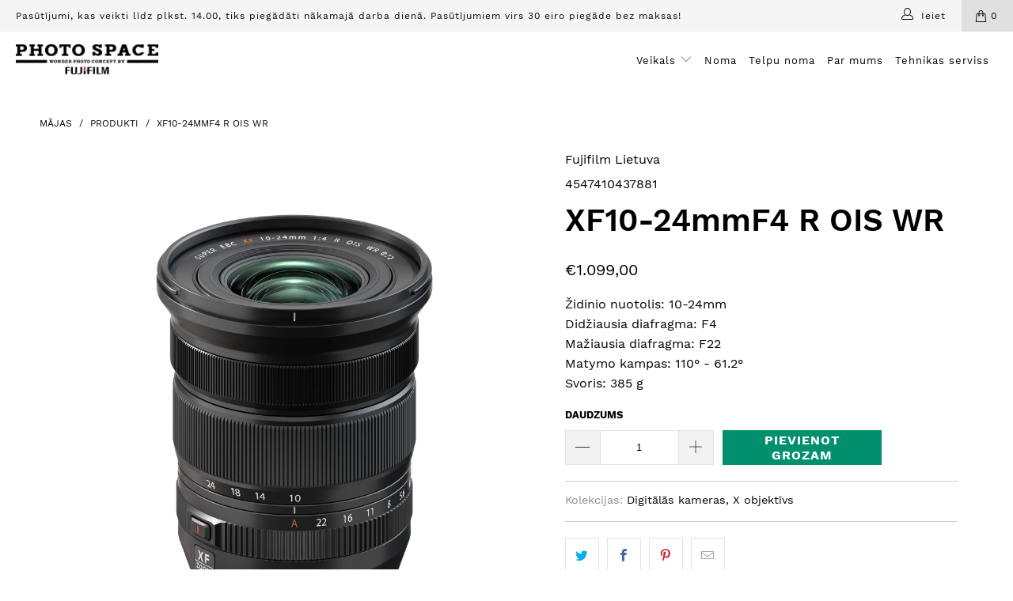

--- FILE ---
content_type: text/html; charset=utf-8
request_url: https://www.photospaceriga.lv/products/xf10-24mmf4-r-ois-wr
body_size: 21570
content:


 <!DOCTYPE html>
<html lang="lv"> <head> <meta charset="utf-8"> <meta http-equiv="cleartype" content="on"> <meta name="robots" content="index,follow"> <meta name="verify-paysera" content="86801a678fcc465d2e654aeb387fda2b"> <!-- Mobile Specific Metas --> <meta name="HandheldFriendly" content="True"> <meta name="MobileOptimized" content="320"> <meta name="viewport" content="width=device-width,initial-scale=1"> <meta name="theme-color" content="#ffffff"> <title>
      XF10-24mmF4 R OIS WR - Photospace Riga</title> <link rel="preconnect dns-prefetch" href="https://fonts.shopifycdn.com" /> <link rel="preconnect dns-prefetch" href="https://cdn.shopify.com" /> <link rel="preconnect dns-prefetch" href="https://v.shopify.com" /> <link rel="preconnect dns-prefetch" href="https://cdn.shopifycloud.com" /> <link rel="preconnect dns-prefetch" href="https://productreviews.shopifycdn.com" /> <link rel="stylesheet" href="https://cdnjs.cloudflare.com/ajax/libs/fancybox/3.5.6/jquery.fancybox.css"> <!-- Stylesheets for Turbo "5.0.6" --> <link href="//www.photospaceriga.lv/cdn/shop/t/2/assets/styles.scss.css?v=77785301121625420581653568183" rel="stylesheet" type="text/css" media="all" /> <script>
      window.lazySizesConfig = window.lazySizesConfig || {};

      lazySizesConfig.expand = 300;
      lazySizesConfig.loadHidden = false;

      /*! lazysizes - v4.1.4 */
      !function(a,b){var c=b(a,a.document);a.lazySizes=c,"object"==typeof module&&module.exports&&(module.exports=c)}(window,function(a,b){"use strict";if(b.getElementsByClassName){var c,d,e=b.documentElement,f=a.Date,g=a.HTMLPictureElement,h="addEventListener",i="getAttribute",j=a[h],k=a.setTimeout,l=a.requestAnimationFrame||k,m=a.requestIdleCallback,n=/^picture$/i,o=["load","error","lazyincluded","_lazyloaded"],p={},q=Array.prototype.forEach,r=function(a,b){return p[b]||(p[b]=new RegExp("(\\s|^)"+b+"(\\s|$)")),p[b].test(a[i]("class")||"")&&p[b]},s=function(a,b){r(a,b)||a.setAttribute("class",(a[i]("class")||"").trim()+" "+b)},t=function(a,b){var c;(c=r(a,b))&&a.setAttribute("class",(a[i]("class")||"").replace(c," "))},u=function(a,b,c){var d=c?h:"removeEventListener";c&&u(a,b),o.forEach(function(c){a[d](c,b)})},v=function(a,d,e,f,g){var h=b.createEvent("Event");return e||(e={}),e.instance=c,h.initEvent(d,!f,!g),h.detail=e,a.dispatchEvent(h),h},w=function(b,c){var e;!g&&(e=a.picturefill||d.pf)?(c&&c.src&&!b[i]("srcset")&&b.setAttribute("srcset",c.src),e({reevaluate:!0,elements:[b]})):c&&c.src&&(b.src=c.src)},x=function(a,b){return(getComputedStyle(a,null)||{})[b]},y=function(a,b,c){for(c=c||a.offsetWidth;c<d.minSize&&b&&!a._lazysizesWidth;)c=b.offsetWidth,b=b.parentNode;return c},z=function(){var a,c,d=[],e=[],f=d,g=function(){var b=f;for(f=d.length?e:d,a=!0,c=!1;b.length;)b.shift()();a=!1},h=function(d,e){a&&!e?d.apply(this,arguments):(f.push(d),c||(c=!0,(b.hidden?k:l)(g)))};return h._lsFlush=g,h}(),A=function(a,b){return b?function(){z(a)}:function(){var b=this,c=arguments;z(function(){a.apply(b,c)})}},B=function(a){var b,c=0,e=d.throttleDelay,g=d.ricTimeout,h=function(){b=!1,c=f.now(),a()},i=m&&g>49?function(){m(h,{timeout:g}),g!==d.ricTimeout&&(g=d.ricTimeout)}:A(function(){k(h)},!0);return function(a){var d;(a=a===!0)&&(g=33),b||(b=!0,d=e-(f.now()-c),0>d&&(d=0),a||9>d?i():k(i,d))}},C=function(a){var b,c,d=99,e=function(){b=null,a()},g=function(){var a=f.now()-c;d>a?k(g,d-a):(m||e)(e)};return function(){c=f.now(),b||(b=k(g,d))}};!function(){var b,c={lazyClass:"lazyload",loadedClass:"lazyloaded",loadingClass:"lazyloading",preloadClass:"lazypreload",errorClass:"lazyerror",autosizesClass:"lazyautosizes",srcAttr:"data-src",srcsetAttr:"data-srcset",sizesAttr:"data-sizes",minSize:40,customMedia:{},init:!0,expFactor:1.5,hFac:.8,loadMode:2,loadHidden:!0,ricTimeout:0,throttleDelay:125};d=a.lazySizesConfig||a.lazysizesConfig||{};for(b in c)b in d||(d[b]=c[b]);a.lazySizesConfig=d,k(function(){d.init&&F()})}();var D=function(){var g,l,m,o,p,y,D,F,G,H,I,J,K,L,M=/^img$/i,N=/^iframe$/i,O="onscroll"in a&&!/(gle|ing)bot/.test(navigator.userAgent),P=0,Q=0,R=0,S=-1,T=function(a){R--,a&&a.target&&u(a.target,T),(!a||0>R||!a.target)&&(R=0)},U=function(a,c){var d,f=a,g="hidden"==x(b.body,"visibility")||"hidden"!=x(a.parentNode,"visibility")&&"hidden"!=x(a,"visibility");for(F-=c,I+=c,G-=c,H+=c;g&&(f=f.offsetParent)&&f!=b.body&&f!=e;)g=(x(f,"opacity")||1)>0,g&&"visible"!=x(f,"overflow")&&(d=f.getBoundingClientRect(),g=H>d.left&&G<d.right&&I>d.top-1&&F<d.bottom+1);return g},V=function(){var a,f,h,j,k,m,n,p,q,r=c.elements;if((o=d.loadMode)&&8>R&&(a=r.length)){f=0,S++,null==K&&("expand"in d||(d.expand=e.clientHeight>500&&e.clientWidth>500?500:370),J=d.expand,K=J*d.expFactor),K>Q&&1>R&&S>2&&o>2&&!b.hidden?(Q=K,S=0):Q=o>1&&S>1&&6>R?J:P;for(;a>f;f++)if(r[f]&&!r[f]._lazyRace)if(O)if((p=r[f][i]("data-expand"))&&(m=1*p)||(m=Q),q!==m&&(y=innerWidth+m*L,D=innerHeight+m,n=-1*m,q=m),h=r[f].getBoundingClientRect(),(I=h.bottom)>=n&&(F=h.top)<=D&&(H=h.right)>=n*L&&(G=h.left)<=y&&(I||H||G||F)&&(d.loadHidden||"hidden"!=x(r[f],"visibility"))&&(l&&3>R&&!p&&(3>o||4>S)||U(r[f],m))){if(ba(r[f]),k=!0,R>9)break}else!k&&l&&!j&&4>R&&4>S&&o>2&&(g[0]||d.preloadAfterLoad)&&(g[0]||!p&&(I||H||G||F||"auto"!=r[f][i](d.sizesAttr)))&&(j=g[0]||r[f]);else ba(r[f]);j&&!k&&ba(j)}},W=B(V),X=function(a){s(a.target,d.loadedClass),t(a.target,d.loadingClass),u(a.target,Z),v(a.target,"lazyloaded")},Y=A(X),Z=function(a){Y({target:a.target})},$=function(a,b){try{a.contentWindow.location.replace(b)}catch(c){a.src=b}},_=function(a){var b,c=a[i](d.srcsetAttr);(b=d.customMedia[a[i]("data-media")||a[i]("media")])&&a.setAttribute("media",b),c&&a.setAttribute("srcset",c)},aa=A(function(a,b,c,e,f){var g,h,j,l,o,p;(o=v(a,"lazybeforeunveil",b)).defaultPrevented||(e&&(c?s(a,d.autosizesClass):a.setAttribute("sizes",e)),h=a[i](d.srcsetAttr),g=a[i](d.srcAttr),f&&(j=a.parentNode,l=j&&n.test(j.nodeName||"")),p=b.firesLoad||"src"in a&&(h||g||l),o={target:a},p&&(u(a,T,!0),clearTimeout(m),m=k(T,2500),s(a,d.loadingClass),u(a,Z,!0)),l&&q.call(j.getElementsByTagName("source"),_),h?a.setAttribute("srcset",h):g&&!l&&(N.test(a.nodeName)?$(a,g):a.src=g),f&&(h||l)&&w(a,{src:g})),a._lazyRace&&delete a._lazyRace,t(a,d.lazyClass),z(function(){(!p||a.complete&&a.naturalWidth>1)&&(p?T(o):R--,X(o))},!0)}),ba=function(a){var b,c=M.test(a.nodeName),e=c&&(a[i](d.sizesAttr)||a[i]("sizes")),f="auto"==e;(!f&&l||!c||!a[i]("src")&&!a.srcset||a.complete||r(a,d.errorClass)||!r(a,d.lazyClass))&&(b=v(a,"lazyunveilread").detail,f&&E.updateElem(a,!0,a.offsetWidth),a._lazyRace=!0,R++,aa(a,b,f,e,c))},ca=function(){if(!l){if(f.now()-p<999)return void k(ca,999);var a=C(function(){d.loadMode=3,W()});l=!0,d.loadMode=3,W(),j("scroll",function(){3==d.loadMode&&(d.loadMode=2),a()},!0)}};return{_:function(){p=f.now(),c.elements=b.getElementsByClassName(d.lazyClass),g=b.getElementsByClassName(d.lazyClass+" "+d.preloadClass),L=d.hFac,j("scroll",W,!0),j("resize",W,!0),a.MutationObserver?new MutationObserver(W).observe(e,{childList:!0,subtree:!0,attributes:!0}):(e[h]("DOMNodeInserted",W,!0),e[h]("DOMAttrModified",W,!0),setInterval(W,999)),j("hashchange",W,!0),["focus","mouseover","click","load","transitionend","animationend","webkitAnimationEnd"].forEach(function(a){b[h](a,W,!0)}),/d$|^c/.test(b.readyState)?ca():(j("load",ca),b[h]("DOMContentLoaded",W),k(ca,2e4)),c.elements.length?(V(),z._lsFlush()):W()},checkElems:W,unveil:ba}}(),E=function(){var a,c=A(function(a,b,c,d){var e,f,g;if(a._lazysizesWidth=d,d+="px",a.setAttribute("sizes",d),n.test(b.nodeName||""))for(e=b.getElementsByTagName("source"),f=0,g=e.length;g>f;f++)e[f].setAttribute("sizes",d);c.detail.dataAttr||w(a,c.detail)}),e=function(a,b,d){var e,f=a.parentNode;f&&(d=y(a,f,d),e=v(a,"lazybeforesizes",{width:d,dataAttr:!!b}),e.defaultPrevented||(d=e.detail.width,d&&d!==a._lazysizesWidth&&c(a,f,e,d)))},f=function(){var b,c=a.length;if(c)for(b=0;c>b;b++)e(a[b])},g=C(f);return{_:function(){a=b.getElementsByClassName(d.autosizesClass),j("resize",g)},checkElems:g,updateElem:e}}(),F=function(){F.i||(F.i=!0,E._(),D._())};return c={cfg:d,autoSizer:E,loader:D,init:F,uP:w,aC:s,rC:t,hC:r,fire:v,gW:y,rAF:z}}});

      /*! lazysizes - v4.1.4 */
      !function(a,b){var c=function(){b(a.lazySizes),a.removeEventListener("lazyunveilread",c,!0)};b=b.bind(null,a,a.document),"object"==typeof module&&module.exports?b(require("lazysizes")):a.lazySizes?c():a.addEventListener("lazyunveilread",c,!0)}(window,function(a,b,c){"use strict";function d(){this.ratioElems=b.getElementsByClassName("lazyaspectratio"),this._setupEvents(),this.processImages()}if(a.addEventListener){var e,f,g,h=Array.prototype.forEach,i=/^picture$/i,j="data-aspectratio",k="img["+j+"]",l=function(b){return a.matchMedia?(l=function(a){return!a||(matchMedia(a)||{}).matches})(b):a.Modernizr&&Modernizr.mq?!b||Modernizr.mq(b):!b},m=c.aC,n=c.rC,o=c.cfg;d.prototype={_setupEvents:function(){var a=this,c=function(b){b.naturalWidth<36?a.addAspectRatio(b,!0):a.removeAspectRatio(b,!0)},d=function(){a.processImages()};b.addEventListener("load",function(a){a.target.getAttribute&&a.target.getAttribute(j)&&c(a.target)},!0),addEventListener("resize",function(){var b,d=function(){h.call(a.ratioElems,c)};return function(){clearTimeout(b),b=setTimeout(d,99)}}()),b.addEventListener("DOMContentLoaded",d),addEventListener("load",d)},processImages:function(a){var c,d;a||(a=b),c="length"in a&&!a.nodeName?a:a.querySelectorAll(k);for(d=0;d<c.length;d++)c[d].naturalWidth>36?this.removeAspectRatio(c[d]):this.addAspectRatio(c[d])},getSelectedRatio:function(a){var b,c,d,e,f,g=a.parentNode;if(g&&i.test(g.nodeName||""))for(d=g.getElementsByTagName("source"),b=0,c=d.length;c>b;b++)if(e=d[b].getAttribute("data-media")||d[b].getAttribute("media"),o.customMedia[e]&&(e=o.customMedia[e]),l(e)){f=d[b].getAttribute(j);break}return f||a.getAttribute(j)||""},parseRatio:function(){var a=/^\s*([+\d\.]+)(\s*[\/x]\s*([+\d\.]+))?\s*$/,b={};return function(c){var d;return!b[c]&&(d=c.match(a))&&(d[3]?b[c]=d[1]/d[3]:b[c]=1*d[1]),b[c]}}(),addAspectRatio:function(b,c){var d,e=b.offsetWidth,f=b.offsetHeight;return c||m(b,"lazyaspectratio"),36>e&&0>=f?void((e||f&&a.console)&&console.log("Define width or height of image, so we can calculate the other dimension")):(d=this.getSelectedRatio(b),d=this.parseRatio(d),void(d&&(e?b.style.height=e/d+"px":b.style.width=f*d+"px")))},removeAspectRatio:function(a){n(a,"lazyaspectratio"),a.style.height="",a.style.width="",a.removeAttribute(j)}},f=function(){g=a.jQuery||a.Zepto||a.shoestring||a.$,g&&g.fn&&!g.fn.imageRatio&&g.fn.filter&&g.fn.add&&g.fn.find?g.fn.imageRatio=function(){return e.processImages(this.find(k).add(this.filter(k))),this}:g=!1},f(),setTimeout(f),e=new d,a.imageRatio=e,"object"==typeof module&&module.exports?module.exports=e:"function"==typeof define&&define.amd&&define(e)}});

        /*! lazysizes - v4.1.5 */
        !function(a,b){var c=function(){b(a.lazySizes),a.removeEventListener("lazyunveilread",c,!0)};b=b.bind(null,a,a.document),"object"==typeof module&&module.exports?b(require("lazysizes")):a.lazySizes?c():a.addEventListener("lazyunveilread",c,!0)}(window,function(a,b,c){"use strict";if(a.addEventListener){var d=/\s+/g,e=/\s*\|\s+|\s+\|\s*/g,f=/^(.+?)(?:\s+\[\s*(.+?)\s*\])(?:\s+\[\s*(.+?)\s*\])?$/,g=/^\s*\(*\s*type\s*:\s*(.+?)\s*\)*\s*$/,h=/\(|\)|'/,i={contain:1,cover:1},j=function(a){var b=c.gW(a,a.parentNode);return(!a._lazysizesWidth||b>a._lazysizesWidth)&&(a._lazysizesWidth=b),a._lazysizesWidth},k=function(a){var b;return b=(getComputedStyle(a)||{getPropertyValue:function(){}}).getPropertyValue("background-size"),!i[b]&&i[a.style.backgroundSize]&&(b=a.style.backgroundSize),b},l=function(a,b){if(b){var c=b.match(g);c&&c[1]?a.setAttribute("type",c[1]):a.setAttribute("media",lazySizesConfig.customMedia[b]||b)}},m=function(a,c,g){var h=b.createElement("picture"),i=c.getAttribute(lazySizesConfig.sizesAttr),j=c.getAttribute("data-ratio"),k=c.getAttribute("data-optimumx");c._lazybgset&&c._lazybgset.parentNode==c&&c.removeChild(c._lazybgset),Object.defineProperty(g,"_lazybgset",{value:c,writable:!0}),Object.defineProperty(c,"_lazybgset",{value:h,writable:!0}),a=a.replace(d," ").split(e),h.style.display="none",g.className=lazySizesConfig.lazyClass,1!=a.length||i||(i="auto"),a.forEach(function(a){var c,d=b.createElement("source");i&&"auto"!=i&&d.setAttribute("sizes",i),(c=a.match(f))?(d.setAttribute(lazySizesConfig.srcsetAttr,c[1]),l(d,c[2]),l(d,c[3])):d.setAttribute(lazySizesConfig.srcsetAttr,a),h.appendChild(d)}),i&&(g.setAttribute(lazySizesConfig.sizesAttr,i),c.removeAttribute(lazySizesConfig.sizesAttr),c.removeAttribute("sizes")),k&&g.setAttribute("data-optimumx",k),j&&g.setAttribute("data-ratio",j),h.appendChild(g),c.appendChild(h)},n=function(a){if(a.target._lazybgset){var b=a.target,d=b._lazybgset,e=b.currentSrc||b.src;if(e){var f=c.fire(d,"bgsetproxy",{src:e,useSrc:h.test(e)?JSON.stringify(e):e});f.defaultPrevented||(d.style.backgroundImage="url("+f.detail.useSrc+")")}b._lazybgsetLoading&&(c.fire(d,"_lazyloaded",{},!1,!0),delete b._lazybgsetLoading)}};addEventListener("lazybeforeunveil",function(a){var d,e,f;!a.defaultPrevented&&(d=a.target.getAttribute("data-bgset"))&&(f=a.target,e=b.createElement("img"),e.alt="",e._lazybgsetLoading=!0,a.detail.firesLoad=!0,m(d,f,e),setTimeout(function(){c.loader.unveil(e),c.rAF(function(){c.fire(e,"_lazyloaded",{},!0,!0),e.complete&&n({target:e})})}))}),b.addEventListener("load",n,!0),a.addEventListener("lazybeforesizes",function(a){if(a.detail.instance==c&&a.target._lazybgset&&a.detail.dataAttr){var b=a.target._lazybgset,d=k(b);i[d]&&(a.target._lazysizesParentFit=d,c.rAF(function(){a.target.setAttribute("data-parent-fit",d),a.target._lazysizesParentFit&&delete a.target._lazysizesParentFit}))}},!0),b.documentElement.addEventListener("lazybeforesizes",function(a){!a.defaultPrevented&&a.target._lazybgset&&a.detail.instance==c&&(a.detail.width=j(a.target._lazybgset))})}});</script> <script>
      
Shopify = window.Shopify || {};Shopify.theme_settings = {};Shopify.currency_settings = {};Shopify.theme_settings.display_tos_checkbox = false;Shopify.theme_settings.go_to_checkout = false;Shopify.theme_settings.cart_action = "ajax";Shopify.theme_settings.collection_swatches = false;Shopify.theme_settings.collection_secondary_image = false;Shopify.theme_settings.show_multiple_currencies = false;Shopify.theme_settings.currency_format = 'money_format';Shopify.currency_settings.shopifyMultiCurrencyIsEnabled = false;Shopify.currency_settings.shop_currency = "EUR";Shopify.currency_settings.default_currency = "USD";Shopify.currency_settings.money_with_currency_format = "€{{amount_with_comma_separator}} EUR";Shopify.currency_settings.money_format = "€{{amount_with_comma_separator}}";Shopify.theme_settings.display_inventory_left = false;Shopify.theme_settings.inventory_threshold = 10;Shopify.theme_settings.limit_quantity = false;Shopify.theme_settings.menu_position = "inline";Shopify.theme_settings.newsletter_popup = false;Shopify.theme_settings.newsletter_popup_days = "2";Shopify.theme_settings.newsletter_popup_mobile = false;Shopify.theme_settings.newsletter_popup_seconds = 8;Shopify.theme_settings.pagination_type = "infinite_scroll";Shopify.theme_settings.search_pagination_type = "basic_pagination";Shopify.theme_settings.enable_shopify_review_comments = true;Shopify.theme_settings.enable_shopify_collection_badges = false;Shopify.theme_settings.quick_shop_thumbnail_position = "bottom-thumbnails";Shopify.theme_settings.product_form_style = "dropdown";Shopify.theme_settings.sale_banner_enabled = true;Shopify.theme_settings.display_savings = true;Shopify.theme_settings.display_sold_out_price = true;Shopify.theme_settings.sold_out_text = "Sold Out";Shopify.theme_settings.free_text = "Price TBD";Shopify.theme_settings.search_option = "products";Shopify.theme_settings.search_items_to_display = 5;Shopify.theme_settings.enable_autocomplete = true;Shopify.theme_settings.page_dots_enabled = false;Shopify.theme_settings.slideshow_arrow_size = "light";Shopify.theme_settings.quick_shop_enabled = false;Shopify.translation =Shopify.translation || {};Shopify.translation.agree_to_terms_warning = "Lai norēķinātos, jums jāpiekrīt noteikumiem un nosacījumiem.";Shopify.translation.one_item_left = "palicis";Shopify.translation.items_left_text = "palikuši";Shopify.translation.cart_savings_text = "Kopējais ietaupījums";Shopify.translation.cart_discount_text = "Atlaide";Shopify.translation.cart_subtotal_text = "Starpsumma";Shopify.translation.cart_remove_text = "Izņemt";Shopify.translation.newsletter_success_text = "Paldies, ka pievienojāties mūsu adresātu sarakstam!";Shopify.translation.notify_email = "Ievadiet savu e-pasta adresi...";Shopify.translation.notify_email_value = "Translation missing: lv.contact.fields.email";Shopify.translation.notify_email_send = "Nosūtīt";Shopify.translation.notify_message_first = "Lūdzu, paziņojiet man, kad";Shopify.translation.notify_message_last = "būs pieejams -";Shopify.translation.notify_success_text = "Paldies! Mēs paziņosim jums, kad šis produkts būs pieejams!";Shopify.translation.add_to_cart = "Pievienot grozam";Shopify.translation.coming_soon_text = "Drīzumā";Shopify.translation.sold_out_text = "Izpārdots";Shopify.translation.sale_text = "Izpārdošana";Shopify.translation.savings_text = "Jūs ietaupāt";Shopify.translation.free_price_text = "Translation missing: lv.settings.free_price_text";Shopify.translation.from_text = "no";Shopify.translation.new_text = "Jauns";Shopify.translation.pre_order_text = "Priekš -pasūtījums";Shopify.translation.unavailable_text = "Nav pieejams";Shopify.translation.all_results = "Skatīt visus rezultātus";</script> <meta name="description" content="Židinio nuotolis: 10-24mm Didžiausia diafragma: F4 Mažiausia diafragma: F22 Matymo kampas: 110° - 61.2° Svoris: 385 g" /> <link rel="shortcut icon" type="image/x-icon" href="//www.photospaceriga.lv/cdn/shop/files/Frame_30_256x256_2e4ae119-cad3-41a9-bce4-dae798bcce6c_180x180.png?v=1619795139"> <link rel="apple-touch-icon" href="//www.photospaceriga.lv/cdn/shop/files/Frame_30_256x256_2e4ae119-cad3-41a9-bce4-dae798bcce6c_180x180.png?v=1619795139"/> <link rel="apple-touch-icon" sizes="57x57" href="//www.photospaceriga.lv/cdn/shop/files/Frame_30_256x256_2e4ae119-cad3-41a9-bce4-dae798bcce6c_57x57.png?v=1619795139"/> <link rel="apple-touch-icon" sizes="60x60" href="//www.photospaceriga.lv/cdn/shop/files/Frame_30_256x256_2e4ae119-cad3-41a9-bce4-dae798bcce6c_60x60.png?v=1619795139"/> <link rel="apple-touch-icon" sizes="72x72" href="//www.photospaceriga.lv/cdn/shop/files/Frame_30_256x256_2e4ae119-cad3-41a9-bce4-dae798bcce6c_72x72.png?v=1619795139"/> <link rel="apple-touch-icon" sizes="76x76" href="//www.photospaceriga.lv/cdn/shop/files/Frame_30_256x256_2e4ae119-cad3-41a9-bce4-dae798bcce6c_76x76.png?v=1619795139"/> <link rel="apple-touch-icon" sizes="114x114" href="//www.photospaceriga.lv/cdn/shop/files/Frame_30_256x256_2e4ae119-cad3-41a9-bce4-dae798bcce6c_114x114.png?v=1619795139"/> <link rel="apple-touch-icon" sizes="180x180" href="//www.photospaceriga.lv/cdn/shop/files/Frame_30_256x256_2e4ae119-cad3-41a9-bce4-dae798bcce6c_180x180.png?v=1619795139"/> <link rel="apple-touch-icon" sizes="228x228" href="//www.photospaceriga.lv/cdn/shop/files/Frame_30_256x256_2e4ae119-cad3-41a9-bce4-dae798bcce6c_228x228.png?v=1619795139"/> <link rel="canonical" href="https://www.photospaceriga.lv/products/xf10-24mmf4-r-ois-wr" /> <script>window.performance && window.performance.mark && window.performance.mark('shopify.content_for_header.start');</script><meta id="shopify-digital-wallet" name="shopify-digital-wallet" content="/51528237252/digital_wallets/dialog">
<link rel="alternate" type="application/json+oembed" href="https://www.photospaceriga.lv/products/xf10-24mmf4-r-ois-wr.oembed">
<script async="async" src="/checkouts/internal/preloads.js?locale=lv-LV"></script>
<script id="shopify-features" type="application/json">{"accessToken":"9035e31eef5a121c31252f71d49ca88c","betas":["rich-media-storefront-analytics"],"domain":"www.photospaceriga.lv","predictiveSearch":true,"shopId":51528237252,"locale":"en"}</script>
<script>var Shopify = Shopify || {};
Shopify.shop = "photospace-riga.myshopify.com";
Shopify.locale = "lv";
Shopify.currency = {"active":"EUR","rate":"1.0"};
Shopify.country = "LV";
Shopify.theme = {"name":"Theme export  fujifilm-lt-turbo-seoul  01dec202...","id":116313522372,"schema_name":"Turbo","schema_version":"5.0.6","theme_store_id":null,"role":"main"};
Shopify.theme.handle = "null";
Shopify.theme.style = {"id":null,"handle":null};
Shopify.cdnHost = "www.photospaceriga.lv/cdn";
Shopify.routes = Shopify.routes || {};
Shopify.routes.root = "/";</script>
<script type="module">!function(o){(o.Shopify=o.Shopify||{}).modules=!0}(window);</script>
<script>!function(o){function n(){var o=[];function n(){o.push(Array.prototype.slice.apply(arguments))}return n.q=o,n}var t=o.Shopify=o.Shopify||{};t.loadFeatures=n(),t.autoloadFeatures=n()}(window);</script>
<script id="shop-js-analytics" type="application/json">{"pageType":"product"}</script>
<script defer="defer" async type="module" src="//www.photospaceriga.lv/cdn/shopifycloud/shop-js/modules/v2/client.init-shop-cart-sync_D0dqhulL.en.esm.js"></script>
<script defer="defer" async type="module" src="//www.photospaceriga.lv/cdn/shopifycloud/shop-js/modules/v2/chunk.common_CpVO7qML.esm.js"></script>
<script type="module">
  await import("//www.photospaceriga.lv/cdn/shopifycloud/shop-js/modules/v2/client.init-shop-cart-sync_D0dqhulL.en.esm.js");
await import("//www.photospaceriga.lv/cdn/shopifycloud/shop-js/modules/v2/chunk.common_CpVO7qML.esm.js");

  window.Shopify.SignInWithShop?.initShopCartSync?.({"fedCMEnabled":true,"windoidEnabled":true});

</script>
<script id="__st">var __st={"a":51528237252,"offset":7200,"reqid":"5a55d5df-cdaa-4131-864a-ab4224a203bf-1765318512","pageurl":"www.photospaceriga.lv\/products\/xf10-24mmf4-r-ois-wr","u":"2ef823f4f9aa","p":"product","rtyp":"product","rid":6105283264708};</script>
<script>window.ShopifyPaypalV4VisibilityTracking = true;</script>
<script id="captcha-bootstrap">!function(){'use strict';const t='contact',e='account',n='new_comment',o=[[t,t],['blogs',n],['comments',n],[t,'customer']],c=[[e,'customer_login'],[e,'guest_login'],[e,'recover_customer_password'],[e,'create_customer']],r=t=>t.map((([t,e])=>`form[action*='/${t}']:not([data-nocaptcha='true']) input[name='form_type'][value='${e}']`)).join(','),a=t=>()=>t?[...document.querySelectorAll(t)].map((t=>t.form)):[];function s(){const t=[...o],e=r(t);return a(e)}const i='password',u='form_key',d=['recaptcha-v3-token','g-recaptcha-response','h-captcha-response',i],f=()=>{try{return window.sessionStorage}catch{return}},m='__shopify_v',_=t=>t.elements[u];function p(t,e,n=!1){try{const o=window.sessionStorage,c=JSON.parse(o.getItem(e)),{data:r}=function(t){const{data:e,action:n}=t;return t[m]||n?{data:e,action:n}:{data:t,action:n}}(c);for(const[e,n]of Object.entries(r))t.elements[e]&&(t.elements[e].value=n);n&&o.removeItem(e)}catch(o){console.error('form repopulation failed',{error:o})}}const l='form_type',E='cptcha';function T(t){t.dataset[E]=!0}const w=window,h=w.document,L='Shopify',v='ce_forms',y='captcha';let A=!1;((t,e)=>{const n=(g='f06e6c50-85a8-45c8-87d0-21a2b65856fe',I='https://cdn.shopify.com/shopifycloud/storefront-forms-hcaptcha/ce_storefront_forms_captcha_hcaptcha.v1.5.2.iife.js',D={infoText:'Protected by hCaptcha',privacyText:'Privacy',termsText:'Terms'},(t,e,n)=>{const o=w[L][v],c=o.bindForm;if(c)return c(t,g,e,D).then(n);var r;o.q.push([[t,g,e,D],n]),r=I,A||(h.body.append(Object.assign(h.createElement('script'),{id:'captcha-provider',async:!0,src:r})),A=!0)});var g,I,D;w[L]=w[L]||{},w[L][v]=w[L][v]||{},w[L][v].q=[],w[L][y]=w[L][y]||{},w[L][y].protect=function(t,e){n(t,void 0,e),T(t)},Object.freeze(w[L][y]),function(t,e,n,w,h,L){const[v,y,A,g]=function(t,e,n){const i=e?o:[],u=t?c:[],d=[...i,...u],f=r(d),m=r(i),_=r(d.filter((([t,e])=>n.includes(e))));return[a(f),a(m),a(_),s()]}(w,h,L),I=t=>{const e=t.target;return e instanceof HTMLFormElement?e:e&&e.form},D=t=>v().includes(t);t.addEventListener('submit',(t=>{const e=I(t);if(!e)return;const n=D(e)&&!e.dataset.hcaptchaBound&&!e.dataset.recaptchaBound,o=_(e),c=g().includes(e)&&(!o||!o.value);(n||c)&&t.preventDefault(),c&&!n&&(function(t){try{if(!f())return;!function(t){const e=f();if(!e)return;const n=_(t);if(!n)return;const o=n.value;o&&e.removeItem(o)}(t);const e=Array.from(Array(32),(()=>Math.random().toString(36)[2])).join('');!function(t,e){_(t)||t.append(Object.assign(document.createElement('input'),{type:'hidden',name:u})),t.elements[u].value=e}(t,e),function(t,e){const n=f();if(!n)return;const o=[...t.querySelectorAll(`input[type='${i}']`)].map((({name:t})=>t)),c=[...d,...o],r={};for(const[a,s]of new FormData(t).entries())c.includes(a)||(r[a]=s);n.setItem(e,JSON.stringify({[m]:1,action:t.action,data:r}))}(t,e)}catch(e){console.error('failed to persist form',e)}}(e),e.submit())}));const S=(t,e)=>{t&&!t.dataset[E]&&(n(t,e.some((e=>e===t))),T(t))};for(const o of['focusin','change'])t.addEventListener(o,(t=>{const e=I(t);D(e)&&S(e,y())}));const B=e.get('form_key'),M=e.get(l),P=B&&M;t.addEventListener('DOMContentLoaded',(()=>{const t=y();if(P)for(const e of t)e.elements[l].value===M&&p(e,B);[...new Set([...A(),...v().filter((t=>'true'===t.dataset.shopifyCaptcha))])].forEach((e=>S(e,t)))}))}(h,new URLSearchParams(w.location.search),n,t,e,['guest_login'])})(!0,!0)}();</script>
<script integrity="sha256-52AcMU7V7pcBOXWImdc/TAGTFKeNjmkeM1Pvks/DTgc=" data-source-attribution="shopify.loadfeatures" defer="defer" src="//www.photospaceriga.lv/cdn/shopifycloud/storefront/assets/storefront/load_feature-81c60534.js" crossorigin="anonymous"></script>
<script data-source-attribution="shopify.dynamic_checkout.dynamic.init">var Shopify=Shopify||{};Shopify.PaymentButton=Shopify.PaymentButton||{isStorefrontPortableWallets:!0,init:function(){window.Shopify.PaymentButton.init=function(){};var t=document.createElement("script");t.src="https://www.photospaceriga.lv/cdn/shopifycloud/portable-wallets/latest/portable-wallets.en.js",t.type="module",document.head.appendChild(t)}};
</script>
<script data-source-attribution="shopify.dynamic_checkout.buyer_consent">
  function portableWalletsHideBuyerConsent(e){var t=document.getElementById("shopify-buyer-consent"),n=document.getElementById("shopify-subscription-policy-button");t&&n&&(t.classList.add("hidden"),t.setAttribute("aria-hidden","true"),n.removeEventListener("click",e))}function portableWalletsShowBuyerConsent(e){var t=document.getElementById("shopify-buyer-consent"),n=document.getElementById("shopify-subscription-policy-button");t&&n&&(t.classList.remove("hidden"),t.removeAttribute("aria-hidden"),n.addEventListener("click",e))}window.Shopify?.PaymentButton&&(window.Shopify.PaymentButton.hideBuyerConsent=portableWalletsHideBuyerConsent,window.Shopify.PaymentButton.showBuyerConsent=portableWalletsShowBuyerConsent);
</script>
<script data-source-attribution="shopify.dynamic_checkout.cart.bootstrap">document.addEventListener("DOMContentLoaded",(function(){function t(){return document.querySelector("shopify-accelerated-checkout-cart, shopify-accelerated-checkout")}if(t())Shopify.PaymentButton.init();else{new MutationObserver((function(e,n){t()&&(Shopify.PaymentButton.init(),n.disconnect())})).observe(document.body,{childList:!0,subtree:!0})}}));
</script>

<script>window.performance && window.performance.mark && window.performance.mark('shopify.content_for_header.end');</script>

    

<meta name="author" content="Photospace Riga">
<meta property="og:url" content="https://www.photospaceriga.lv/products/xf10-24mmf4-r-ois-wr">
<meta property="og:site_name" content="Photospace Riga"> <meta property="og:type" content="product"> <meta property="og:title" content="XF10-24mmF4 R OIS WR"> <meta property="og:image" content="https://www.photospaceriga.lv/cdn/shop/products/1_355aad61-4125-41bf-9805-bd3cc831d5f8_600x.png?v=1606846818"> <meta property="og:image:secure_url" content="https://www.photospaceriga.lv/cdn/shop/products/1_355aad61-4125-41bf-9805-bd3cc831d5f8_600x.png?v=1606846818"> <meta property="og:image:width" content="2048"> <meta property="og:image:height" content="2048"> <meta property="og:image" content="https://www.photospaceriga.lv/cdn/shop/products/2_f8bca843-9bac-4a59-812a-db3f2f2ee138_600x.png?v=1606846818"> <meta property="og:image:secure_url" content="https://www.photospaceriga.lv/cdn/shop/products/2_f8bca843-9bac-4a59-812a-db3f2f2ee138_600x.png?v=1606846818"> <meta property="og:image:width" content="2048"> <meta property="og:image:height" content="2048"> <meta property="og:image" content="https://www.photospaceriga.lv/cdn/shop/products/3_1bccff37-0883-40a0-8727-a1368caa2a06_600x.png?v=1606846818"> <meta property="og:image:secure_url" content="https://www.photospaceriga.lv/cdn/shop/products/3_1bccff37-0883-40a0-8727-a1368caa2a06_600x.png?v=1606846818"> <meta property="og:image:width" content="2048"> <meta property="og:image:height" content="2048"> <meta property="product:price:amount" content="1.099,00"> <meta property="product:price:currency" content="EUR"> <meta property="og:description" content="Židinio nuotolis: 10-24mm Didžiausia diafragma: F4 Mažiausia diafragma: F22 Matymo kampas: 110° - 61.2° Svoris: 385 g"> <meta name="twitter:site" content="@outofthesandbox">

<meta name="twitter:card" content="summary"> <meta name="twitter:title" content="XF10-24mmF4 R OIS WR"> <meta name="twitter:description" content="Židinio nuotolis: 10-24mm Didžiausia diafragma: F4 Mažiausia diafragma: F22 Matymo kampas: 110° - 61.2° Svoris: 385 g"> <meta name="twitter:image" content="https://www.photospaceriga.lv/cdn/shop/products/1_355aad61-4125-41bf-9805-bd3cc831d5f8_240x.png?v=1606846818"> <meta name="twitter:image:width" content="240"> <meta name="twitter:image:height" content="240"> <meta name="twitter:image:alt" content="XF10-24mmF4 R OIS WR">


    
    
  

		<!-- Snippet for Simple Preorder app -->
		<style id="simple_preorder_style"></style>
<script>
    // Bootstrap for Simple Preorder app
    var SimplePreorderBootstrap = {
        "page": "product",
        "product": {
            "id": 6105283264708,
            "title": "XF10-24mmF4 R OIS WR",
            "variants": [
                
                    {
                        "id": 37664470859972,
                        "inventory_quantity": '2',
                        "inventory_management": 'shopify',
                        "inventory_policy": 'deny'
                    },
                
            ]
        },
        "cart": {
            "items": [
                
            ]
        }
    };
</script>
<script src="//www.photospaceriga.lv/cdn/shop/t/2/assets/simple-preorder-data.js?v=148867465497244435671653568182"  defer="defer"></script>
<script src="https://preorder.kad.systems/scripts/photospace-riga.myshopify.com.js"  defer="defer"></script>
<script src="//www.photospaceriga.lv/cdn/shop/t/2/assets/simple-preorder.js?v=159111328192186536381648212922"  defer="defer"></script>



<link href="https://monorail-edge.shopifysvc.com" rel="dns-prefetch">
<script>(function(){if ("sendBeacon" in navigator && "performance" in window) {try {var session_token_from_headers = performance.getEntriesByType('navigation')[0].serverTiming.find(x => x.name == '_s').description;} catch {var session_token_from_headers = undefined;}var session_cookie_matches = document.cookie.match(/_shopify_s=([^;]*)/);var session_token_from_cookie = session_cookie_matches && session_cookie_matches.length === 2 ? session_cookie_matches[1] : "";var session_token = session_token_from_headers || session_token_from_cookie || "";function handle_abandonment_event(e) {var entries = performance.getEntries().filter(function(entry) {return /monorail-edge.shopifysvc.com/.test(entry.name);});if (!window.abandonment_tracked && entries.length === 0) {window.abandonment_tracked = true;var currentMs = Date.now();var navigation_start = performance.timing.navigationStart;var payload = {shop_id: 51528237252,url: window.location.href,navigation_start,duration: currentMs - navigation_start,session_token,page_type: "product"};window.navigator.sendBeacon("https://monorail-edge.shopifysvc.com/v1/produce", JSON.stringify({schema_id: "online_store_buyer_site_abandonment/1.1",payload: payload,metadata: {event_created_at_ms: currentMs,event_sent_at_ms: currentMs}}));}}window.addEventListener('pagehide', handle_abandonment_event);}}());</script>
<script id="web-pixels-manager-setup">(function e(e,d,r,n,o){if(void 0===o&&(o={}),!Boolean(null===(a=null===(i=window.Shopify)||void 0===i?void 0:i.analytics)||void 0===a?void 0:a.replayQueue)){var i,a;window.Shopify=window.Shopify||{};var t=window.Shopify;t.analytics=t.analytics||{};var s=t.analytics;s.replayQueue=[],s.publish=function(e,d,r){return s.replayQueue.push([e,d,r]),!0};try{self.performance.mark("wpm:start")}catch(e){}var l=function(){var e={modern:/Edge?\/(1{2}[4-9]|1[2-9]\d|[2-9]\d{2}|\d{4,})\.\d+(\.\d+|)|Firefox\/(1{2}[4-9]|1[2-9]\d|[2-9]\d{2}|\d{4,})\.\d+(\.\d+|)|Chrom(ium|e)\/(9{2}|\d{3,})\.\d+(\.\d+|)|(Maci|X1{2}).+ Version\/(15\.\d+|(1[6-9]|[2-9]\d|\d{3,})\.\d+)([,.]\d+|)( \(\w+\)|)( Mobile\/\w+|) Safari\/|Chrome.+OPR\/(9{2}|\d{3,})\.\d+\.\d+|(CPU[ +]OS|iPhone[ +]OS|CPU[ +]iPhone|CPU IPhone OS|CPU iPad OS)[ +]+(15[._]\d+|(1[6-9]|[2-9]\d|\d{3,})[._]\d+)([._]\d+|)|Android:?[ /-](13[3-9]|1[4-9]\d|[2-9]\d{2}|\d{4,})(\.\d+|)(\.\d+|)|Android.+Firefox\/(13[5-9]|1[4-9]\d|[2-9]\d{2}|\d{4,})\.\d+(\.\d+|)|Android.+Chrom(ium|e)\/(13[3-9]|1[4-9]\d|[2-9]\d{2}|\d{4,})\.\d+(\.\d+|)|SamsungBrowser\/([2-9]\d|\d{3,})\.\d+/,legacy:/Edge?\/(1[6-9]|[2-9]\d|\d{3,})\.\d+(\.\d+|)|Firefox\/(5[4-9]|[6-9]\d|\d{3,})\.\d+(\.\d+|)|Chrom(ium|e)\/(5[1-9]|[6-9]\d|\d{3,})\.\d+(\.\d+|)([\d.]+$|.*Safari\/(?![\d.]+ Edge\/[\d.]+$))|(Maci|X1{2}).+ Version\/(10\.\d+|(1[1-9]|[2-9]\d|\d{3,})\.\d+)([,.]\d+|)( \(\w+\)|)( Mobile\/\w+|) Safari\/|Chrome.+OPR\/(3[89]|[4-9]\d|\d{3,})\.\d+\.\d+|(CPU[ +]OS|iPhone[ +]OS|CPU[ +]iPhone|CPU IPhone OS|CPU iPad OS)[ +]+(10[._]\d+|(1[1-9]|[2-9]\d|\d{3,})[._]\d+)([._]\d+|)|Android:?[ /-](13[3-9]|1[4-9]\d|[2-9]\d{2}|\d{4,})(\.\d+|)(\.\d+|)|Mobile Safari.+OPR\/([89]\d|\d{3,})\.\d+\.\d+|Android.+Firefox\/(13[5-9]|1[4-9]\d|[2-9]\d{2}|\d{4,})\.\d+(\.\d+|)|Android.+Chrom(ium|e)\/(13[3-9]|1[4-9]\d|[2-9]\d{2}|\d{4,})\.\d+(\.\d+|)|Android.+(UC? ?Browser|UCWEB|U3)[ /]?(15\.([5-9]|\d{2,})|(1[6-9]|[2-9]\d|\d{3,})\.\d+)\.\d+|SamsungBrowser\/(5\.\d+|([6-9]|\d{2,})\.\d+)|Android.+MQ{2}Browser\/(14(\.(9|\d{2,})|)|(1[5-9]|[2-9]\d|\d{3,})(\.\d+|))(\.\d+|)|K[Aa][Ii]OS\/(3\.\d+|([4-9]|\d{2,})\.\d+)(\.\d+|)/},d=e.modern,r=e.legacy,n=navigator.userAgent;return n.match(d)?"modern":n.match(r)?"legacy":"unknown"}(),u="modern"===l?"modern":"legacy",c=(null!=n?n:{modern:"",legacy:""})[u],f=function(e){return[e.baseUrl,"/wpm","/b",e.hashVersion,"modern"===e.buildTarget?"m":"l",".js"].join("")}({baseUrl:d,hashVersion:r,buildTarget:u}),m=function(e){var d=e.version,r=e.bundleTarget,n=e.surface,o=e.pageUrl,i=e.monorailEndpoint;return{emit:function(e){var a=e.status,t=e.errorMsg,s=(new Date).getTime(),l=JSON.stringify({metadata:{event_sent_at_ms:s},events:[{schema_id:"web_pixels_manager_load/3.1",payload:{version:d,bundle_target:r,page_url:o,status:a,surface:n,error_msg:t},metadata:{event_created_at_ms:s}}]});if(!i)return console&&console.warn&&console.warn("[Web Pixels Manager] No Monorail endpoint provided, skipping logging."),!1;try{return self.navigator.sendBeacon.bind(self.navigator)(i,l)}catch(e){}var u=new XMLHttpRequest;try{return u.open("POST",i,!0),u.setRequestHeader("Content-Type","text/plain"),u.send(l),!0}catch(e){return console&&console.warn&&console.warn("[Web Pixels Manager] Got an unhandled error while logging to Monorail."),!1}}}}({version:r,bundleTarget:l,surface:e.surface,pageUrl:self.location.href,monorailEndpoint:e.monorailEndpoint});try{o.browserTarget=l,function(e){var d=e.src,r=e.async,n=void 0===r||r,o=e.onload,i=e.onerror,a=e.sri,t=e.scriptDataAttributes,s=void 0===t?{}:t,l=document.createElement("script"),u=document.querySelector("head"),c=document.querySelector("body");if(l.async=n,l.src=d,a&&(l.integrity=a,l.crossOrigin="anonymous"),s)for(var f in s)if(Object.prototype.hasOwnProperty.call(s,f))try{l.dataset[f]=s[f]}catch(e){}if(o&&l.addEventListener("load",o),i&&l.addEventListener("error",i),u)u.appendChild(l);else{if(!c)throw new Error("Did not find a head or body element to append the script");c.appendChild(l)}}({src:f,async:!0,onload:function(){if(!function(){var e,d;return Boolean(null===(d=null===(e=window.Shopify)||void 0===e?void 0:e.analytics)||void 0===d?void 0:d.initialized)}()){var d=window.webPixelsManager.init(e)||void 0;if(d){var r=window.Shopify.analytics;r.replayQueue.forEach((function(e){var r=e[0],n=e[1],o=e[2];d.publishCustomEvent(r,n,o)})),r.replayQueue=[],r.publish=d.publishCustomEvent,r.visitor=d.visitor,r.initialized=!0}}},onerror:function(){return m.emit({status:"failed",errorMsg:"".concat(f," has failed to load")})},sri:function(e){var d=/^sha384-[A-Za-z0-9+/=]+$/;return"string"==typeof e&&d.test(e)}(c)?c:"",scriptDataAttributes:o}),m.emit({status:"loading"})}catch(e){m.emit({status:"failed",errorMsg:(null==e?void 0:e.message)||"Unknown error"})}}})({shopId: 51528237252,storefrontBaseUrl: "https://www.photospaceriga.lv",extensionsBaseUrl: "https://extensions.shopifycdn.com/cdn/shopifycloud/web-pixels-manager",monorailEndpoint: "https://monorail-edge.shopifysvc.com/unstable/produce_batch",surface: "storefront-renderer",enabledBetaFlags: ["2dca8a86"],webPixelsConfigList: [{"id":"shopify-app-pixel","configuration":"{}","eventPayloadVersion":"v1","runtimeContext":"STRICT","scriptVersion":"0450","apiClientId":"shopify-pixel","type":"APP","privacyPurposes":["ANALYTICS","MARKETING"]},{"id":"shopify-custom-pixel","eventPayloadVersion":"v1","runtimeContext":"LAX","scriptVersion":"0450","apiClientId":"shopify-pixel","type":"CUSTOM","privacyPurposes":["ANALYTICS","MARKETING"]}],isMerchantRequest: false,initData: {"shop":{"name":"Photospace Riga","paymentSettings":{"currencyCode":"EUR"},"myshopifyDomain":"photospace-riga.myshopify.com","countryCode":"LV","storefrontUrl":"https:\/\/www.photospaceriga.lv"},"customer":null,"cart":null,"checkout":null,"productVariants":[{"price":{"amount":1099.0,"currencyCode":"EUR"},"product":{"title":"XF10-24mmF4 R OIS WR","vendor":"Fujifilm Lietuva","id":"6105283264708","untranslatedTitle":"XF10-24mmF4 R OIS WR","url":"\/products\/xf10-24mmf4-r-ois-wr","type":""},"id":"37664470859972","image":{"src":"\/\/www.photospaceriga.lv\/cdn\/shop\/products\/1_355aad61-4125-41bf-9805-bd3cc831d5f8.png?v=1606846818"},"sku":"4547410437881","title":"Default Title","untranslatedTitle":"Default Title"}],"purchasingCompany":null},},"https://www.photospaceriga.lv/cdn","ae1676cfwd2530674p4253c800m34e853cb",{"modern":"","legacy":""},{"shopId":"51528237252","storefrontBaseUrl":"https:\/\/www.photospaceriga.lv","extensionBaseUrl":"https:\/\/extensions.shopifycdn.com\/cdn\/shopifycloud\/web-pixels-manager","surface":"storefront-renderer","enabledBetaFlags":"[\"2dca8a86\"]","isMerchantRequest":"false","hashVersion":"ae1676cfwd2530674p4253c800m34e853cb","publish":"custom","events":"[[\"page_viewed\",{}],[\"product_viewed\",{\"productVariant\":{\"price\":{\"amount\":1099.0,\"currencyCode\":\"EUR\"},\"product\":{\"title\":\"XF10-24mmF4 R OIS WR\",\"vendor\":\"Fujifilm Lietuva\",\"id\":\"6105283264708\",\"untranslatedTitle\":\"XF10-24mmF4 R OIS WR\",\"url\":\"\/products\/xf10-24mmf4-r-ois-wr\",\"type\":\"\"},\"id\":\"37664470859972\",\"image\":{\"src\":\"\/\/www.photospaceriga.lv\/cdn\/shop\/products\/1_355aad61-4125-41bf-9805-bd3cc831d5f8.png?v=1606846818\"},\"sku\":\"4547410437881\",\"title\":\"Default Title\",\"untranslatedTitle\":\"Default Title\"}}]]"});</script><script>
  window.ShopifyAnalytics = window.ShopifyAnalytics || {};
  window.ShopifyAnalytics.meta = window.ShopifyAnalytics.meta || {};
  window.ShopifyAnalytics.meta.currency = 'EUR';
  var meta = {"product":{"id":6105283264708,"gid":"gid:\/\/shopify\/Product\/6105283264708","vendor":"Fujifilm Lietuva","type":"","variants":[{"id":37664470859972,"price":109900,"name":"XF10-24mmF4 R OIS WR","public_title":null,"sku":"4547410437881"}],"remote":false},"page":{"pageType":"product","resourceType":"product","resourceId":6105283264708}};
  for (var attr in meta) {
    window.ShopifyAnalytics.meta[attr] = meta[attr];
  }
</script>
<script class="analytics">
  (function () {
    var customDocumentWrite = function(content) {
      var jquery = null;

      if (window.jQuery) {
        jquery = window.jQuery;
      } else if (window.Checkout && window.Checkout.$) {
        jquery = window.Checkout.$;
      }

      if (jquery) {
        jquery('body').append(content);
      }
    };

    var hasLoggedConversion = function(token) {
      if (token) {
        return document.cookie.indexOf('loggedConversion=' + token) !== -1;
      }
      return false;
    }

    var setCookieIfConversion = function(token) {
      if (token) {
        var twoMonthsFromNow = new Date(Date.now());
        twoMonthsFromNow.setMonth(twoMonthsFromNow.getMonth() + 2);

        document.cookie = 'loggedConversion=' + token + '; expires=' + twoMonthsFromNow;
      }
    }

    var trekkie = window.ShopifyAnalytics.lib = window.trekkie = window.trekkie || [];
    if (trekkie.integrations) {
      return;
    }
    trekkie.methods = [
      'identify',
      'page',
      'ready',
      'track',
      'trackForm',
      'trackLink'
    ];
    trekkie.factory = function(method) {
      return function() {
        var args = Array.prototype.slice.call(arguments);
        args.unshift(method);
        trekkie.push(args);
        return trekkie;
      };
    };
    for (var i = 0; i < trekkie.methods.length; i++) {
      var key = trekkie.methods[i];
      trekkie[key] = trekkie.factory(key);
    }
    trekkie.load = function(config) {
      trekkie.config = config || {};
      trekkie.config.initialDocumentCookie = document.cookie;
      var first = document.getElementsByTagName('script')[0];
      var script = document.createElement('script');
      script.type = 'text/javascript';
      script.onerror = function(e) {
        var scriptFallback = document.createElement('script');
        scriptFallback.type = 'text/javascript';
        scriptFallback.onerror = function(error) {
                var Monorail = {
      produce: function produce(monorailDomain, schemaId, payload) {
        var currentMs = new Date().getTime();
        var event = {
          schema_id: schemaId,
          payload: payload,
          metadata: {
            event_created_at_ms: currentMs,
            event_sent_at_ms: currentMs
          }
        };
        return Monorail.sendRequest("https://" + monorailDomain + "/v1/produce", JSON.stringify(event));
      },
      sendRequest: function sendRequest(endpointUrl, payload) {
        // Try the sendBeacon API
        if (window && window.navigator && typeof window.navigator.sendBeacon === 'function' && typeof window.Blob === 'function' && !Monorail.isIos12()) {
          var blobData = new window.Blob([payload], {
            type: 'text/plain'
          });

          if (window.navigator.sendBeacon(endpointUrl, blobData)) {
            return true;
          } // sendBeacon was not successful

        } // XHR beacon

        var xhr = new XMLHttpRequest();

        try {
          xhr.open('POST', endpointUrl);
          xhr.setRequestHeader('Content-Type', 'text/plain');
          xhr.send(payload);
        } catch (e) {
          console.log(e);
        }

        return false;
      },
      isIos12: function isIos12() {
        return window.navigator.userAgent.lastIndexOf('iPhone; CPU iPhone OS 12_') !== -1 || window.navigator.userAgent.lastIndexOf('iPad; CPU OS 12_') !== -1;
      }
    };
    Monorail.produce('monorail-edge.shopifysvc.com',
      'trekkie_storefront_load_errors/1.1',
      {shop_id: 51528237252,
      theme_id: 116313522372,
      app_name: "storefront",
      context_url: window.location.href,
      source_url: "//www.photospaceriga.lv/cdn/s/trekkie.storefront.94e7babdf2ec3663c2b14be7d5a3b25b9303ebb0.min.js"});

        };
        scriptFallback.async = true;
        scriptFallback.src = '//www.photospaceriga.lv/cdn/s/trekkie.storefront.94e7babdf2ec3663c2b14be7d5a3b25b9303ebb0.min.js';
        first.parentNode.insertBefore(scriptFallback, first);
      };
      script.async = true;
      script.src = '//www.photospaceriga.lv/cdn/s/trekkie.storefront.94e7babdf2ec3663c2b14be7d5a3b25b9303ebb0.min.js';
      first.parentNode.insertBefore(script, first);
    };
    trekkie.load(
      {"Trekkie":{"appName":"storefront","development":false,"defaultAttributes":{"shopId":51528237252,"isMerchantRequest":null,"themeId":116313522372,"themeCityHash":"6033876294633618036","contentLanguage":"lv","currency":"EUR","eventMetadataId":"c4683cf0-5296-4c0a-a345-7b53ce3835d1"},"isServerSideCookieWritingEnabled":true,"monorailRegion":"shop_domain","enabledBetaFlags":["f0df213a"]},"Session Attribution":{},"S2S":{"facebookCapiEnabled":false,"source":"trekkie-storefront-renderer","apiClientId":580111}}
    );

    var loaded = false;
    trekkie.ready(function() {
      if (loaded) return;
      loaded = true;

      window.ShopifyAnalytics.lib = window.trekkie;

      var originalDocumentWrite = document.write;
      document.write = customDocumentWrite;
      try { window.ShopifyAnalytics.merchantGoogleAnalytics.call(this); } catch(error) {};
      document.write = originalDocumentWrite;

      window.ShopifyAnalytics.lib.page(null,{"pageType":"product","resourceType":"product","resourceId":6105283264708,"shopifyEmitted":true});

      var match = window.location.pathname.match(/checkouts\/(.+)\/(thank_you|post_purchase)/)
      var token = match? match[1]: undefined;
      if (!hasLoggedConversion(token)) {
        setCookieIfConversion(token);
        window.ShopifyAnalytics.lib.track("Viewed Product",{"currency":"EUR","variantId":37664470859972,"productId":6105283264708,"productGid":"gid:\/\/shopify\/Product\/6105283264708","name":"XF10-24mmF4 R OIS WR","price":"1099.00","sku":"4547410437881","brand":"Fujifilm Lietuva","variant":null,"category":"","nonInteraction":true,"remote":false},undefined,undefined,{"shopifyEmitted":true});
      window.ShopifyAnalytics.lib.track("monorail:\/\/trekkie_storefront_viewed_product\/1.1",{"currency":"EUR","variantId":37664470859972,"productId":6105283264708,"productGid":"gid:\/\/shopify\/Product\/6105283264708","name":"XF10-24mmF4 R OIS WR","price":"1099.00","sku":"4547410437881","brand":"Fujifilm Lietuva","variant":null,"category":"","nonInteraction":true,"remote":false,"referer":"https:\/\/www.photospaceriga.lv\/products\/xf10-24mmf4-r-ois-wr"});
      }
    });


        var eventsListenerScript = document.createElement('script');
        eventsListenerScript.async = true;
        eventsListenerScript.src = "//www.photospaceriga.lv/cdn/shopifycloud/storefront/assets/shop_events_listener-3da45d37.js";
        document.getElementsByTagName('head')[0].appendChild(eventsListenerScript);

})();</script>
<script
  defer
  src="https://www.photospaceriga.lv/cdn/shopifycloud/perf-kit/shopify-perf-kit-2.1.2.min.js"
  data-application="storefront-renderer"
  data-shop-id="51528237252"
  data-render-region="gcp-us-east1"
  data-page-type="product"
  data-theme-instance-id="116313522372"
  data-theme-name="Turbo"
  data-theme-version="5.0.6"
  data-monorail-region="shop_domain"
  data-resource-timing-sampling-rate="10"
  data-shs="true"
  data-shs-beacon="true"
  data-shs-export-with-fetch="true"
  data-shs-logs-sample-rate="1"
></script>
</head> <noscript> <style>
      .product_section .product_form,
      .product_gallery {
        opacity: 1;
      }

      .multi_select,
      form .select {
        display: block !important;
      }

      .image-element__wrap {
        display: none;
      }</style></noscript> <body class="product"
        data-money-format="€{{amount_with_comma_separator}}"
        data-shop-currency="EUR"
        data-shop-url="https://www.photospaceriga.lv"> <div id="shopify-section-header" class="shopify-section header-section">



<script type="application/ld+json">
  {
    "@context": "http://schema.org",
    "@type": "Organization",
    "name": "Photospace Riga",
    
      
      "logo": "https://www.photospaceriga.lv/cdn/shop/files/PhotoSpace_wpc_RGB_1441x.jpg?v=1615957270",
    
    "sameAs": [
      "https://twitter.com/outofthesandbox",
      "https://facebook.com/ootsb",
      "",
      "https://www.instagram.com/shopify/",
      "",
      "https://www.snapchat.com/add/shopify",
      "https://www.youtube.com/user/outofthesandbox",
      ""
    ],
    "url": "https://www.photospaceriga.lv"
  }
</script>




<header id="header" class="mobile_nav-fixed--true"> <div class="top_bar clearfix"> <a class="mobile_nav dropdown_link" data-dropdown-rel="menu" data-no-instant="true"> <div> <span></span> <span></span> <span></span> <span></span></div> <span class="menu_title">Izvēlne</span></a> <a href="https://www.photospaceriga.lv" title="Photospace Riga" class="mobile_logo logo"> <img src="//www.photospaceriga.lv/cdn/shop/files/PhotoSpace_wpc_RGB_410x_cf222cd7-d176-4a8e-81d1-927fd93ce895_410x.jpg?v=1619794917" alt="Photospace Riga" class="lazyload" /></a> <div class="top_bar--right"> <div class="cart_container"> <a href="/cart" class="icon-bag mini_cart dropdown_link" title="Grozs" data-no-instant> <span class="cart_count">0</span></a></div></div></div> <div class="dropdown_container" data-dropdown="menu"> <div class="dropdown"> <ul class="menu" id="mobile_menu"> <li data-mobile-dropdown-rel="veikals" class="sublink"> <a data-no-instant href="/collections" class="parent-link--true">
          Veikals <span class="right icon-down-arrow"></span></a> <ul> <li class="sublink"> <a data-no-instant href="/collections/visiinstax" class="parent-link--true">
                  Moment fotogrāfija <span class="right icon-down-arrow"></span></a> <ul> <li><a href="/collections/instax-cameras">Kameras</a></li> <li><a href="/collections/printeris">Printeri</a></li> <li><a href="/collections/instax-foto-filma">Papīrs</a></li> <li><a href="/collections/instax-aksesuari">Aksesuāri</a></li> <li><a href="/collections/dekoresana">Fotogrāfiju dekori</a></li></ul></li> <li class="sublink"> <a data-no-instant href="/collections/digital-cameras" class="parent-link--true">
                  Digitālā fotogrāfija <span class="right icon-down-arrow"></span></a> <ul> <li><a href="/collections/x-sisteminiai">X sērija: bezspoguļkameras</a></li> <li><a href="/collections/x-kompaktiniai">X sērija: kompaktkameras</a></li> <li><a href="/collections/x-objektyvai">X sērija: objektīvi</a></li> <li><a href="/collections/gfx">GFX</a></li></ul></li> <li><a href="/collections/fotofilmas">Analogā fotogrāfija</a></li> <li class="sublink"> <a data-no-instant href="/collections/binokli" class="parent-link--true">
                  FUJINON <span class="right icon-down-arrow"></span></a> <ul> <li><a href="/collections/projektori">Projektori</a></li> <li><a href="/collections/binokli">Binokļi</a></li></ul></li> <li><a href="/collections/digital-cameras">Kameras</a></li></ul></li> <li data-mobile-dropdown-rel="noma"> <a data-no-instant href="/collections/rent" class="parent-link--true">
          Noma</a></li> <li data-mobile-dropdown-rel="telpu-noma"> <a data-no-instant href="/collections/telpu-noma" class="parent-link--true">
          Telpu noma</a></li> <li data-mobile-dropdown-rel="par-mums"> <a data-no-instant href="/pages/par-mums" class="parent-link--true">
          Par mums</a></li> <li data-mobile-dropdown-rel="tehnikas-serviss"> <a data-no-instant href="/pages/kameras-serviss" class="parent-link--true">
          Tehnikas serviss</a></li> <li><a href="tel:Pasūtījumi,kasveiktilīdzplkst.14.00,tikspiegādātinākamajādarbadienā.Pasūtījumiemvirs30eiropiegādebezmaksas!">Pasūtījumi, kas veikti līdz plkst. 14.00, tiks piegādāti nākamajā darba dienā. Pasūtījumiem virs 30 eiro piegāde bez maksas!</a></li> <li data-no-instant> <a href="https://shopify.com/51528237252/account?locale=lv&region_country=LV" id="customer_login_link">Ieiet</a></li></ul></div></div>
</header>




<header class="feature_image "> <div class="header  header-fixed--true header-background--solid"> <div class="top_bar clearfix"> <ul class="menu left"> <li><a href="tel:Pasūtījumi,kasveiktilīdzplkst.14.00,tikspiegādātinākamajādarbadienā.Pasūtījumiemvirs30eiropiegādebezmaksas!">Pasūtījumi, kas veikti līdz plkst. 14.00, tiks piegādāti nākamajā darba dienā. Pasūtījumiem virs 30 eiro piegāde bez maksas!</a></li></ul> <div class="cart_container clearfix"> <a href="/cart" class="icon-bag mini_cart dropdown_link" data-no-instant> <span class="cart_count">0</span></a> <div class="tos_warning cart_content animated fadeIn"> <div class="js-empty-cart__message "> <p class="empty_cart">Jūsu grozs ir tukšs</p></div> <form action="/checkout" method="post" data-total-discount="0" data-money-format="€{{amount_with_comma_separator}}" data-shop-currency="EUR" data-shop-name="Photospace Riga" class="hidden" data-cart-form="mini-cart"> <a class="cart_content__continue-shopping secondary_button">
                  Turpināt iepirkties</a> <ul class="cart_items js-cart_items clearfix"></ul> <ul> <li class="cart_discounts js-cart_discounts sale"></li> <li class="cart_subtotal js-cart_subtotal"> <span class="right"> <span class="money">€0,00</span></span> <span>Starpsumma</span></li> <li class="cart_savings sale js-cart_savings"></li> <li> <button type="submit" class="action_button add_to_cart">Pāriet uz grozu</button></li></ul></form></div></div> <ul class="menu right"> <li> <a href="/account" class="icon-user" title="Mans konts "> <span>Ieiet</span></a></li></ul></div> <div class="main_nav_wrapper"> <div class="main_nav clearfix menu-position--inline logo-align--center logo-position--left search-enabled--false"> <div class="logo logo--image"> <a href="https://www.photospaceriga.lv" title="Photospace Riga"> <img src="//www.photospaceriga.lv/cdn/shop/files/PhotoSpace_wpc_RGB_410x.jpg?v=1615957270" class="primary_logo lazyload" alt="Photospace Riga" /></a></div> <div class="nav clearfix"> <ul class="menu align_right clearfix"> <li><a href="/collections" class="  dropdown_link" data-dropdown-rel="veikals">Veikals <span class="icon-down-arrow"></span></a></li> <li><a href="/collections/rent" class="   top_link " data-dropdown-rel="noma">Noma</a></li> <li><a href="/collections/telpu-noma" class="   top_link " data-dropdown-rel="telpu-noma">Telpu noma</a></li> <li><a href="/pages/par-mums" class="   top_link " data-dropdown-rel="par-mums">Par mums</a></li> <li><a href="/pages/kameras-serviss" class="   top_link " data-dropdown-rel="tehnikas-serviss">Tehnikas serviss</a></li></ul></div> <div class="dropdown_container" data-dropdown="veikals"> <div class="dropdown menu"> <div class="dropdown_content "> <div class="dropdown_column"> <ul class="dropdown_title"> <li> <a href="/collections/visiinstax" class="">Moment fotogrāfija</a></li></ul> <ul> <li> <a href="/collections/instax-cameras" class="">Kameras</a></li> <li> <a href="/collections/printeris" class="">Printeri</a></li> <li> <a href="/collections/instax-foto-filma" class="">Papīrs</a></li> <li> <a href="/collections/instax-aksesuari" class="">Aksesuāri</a></li> <li> <a href="/collections/dekoresana" class="">Fotogrāfiju dekori</a></li></ul></div> <div class="dropdown_column"> <ul class="dropdown_title"> <li> <a href="/collections/digital-cameras" class="">Digitālā fotogrāfija</a></li></ul> <ul> <li> <a href="/collections/x-sisteminiai" class="">X sērija: bezspoguļkameras</a></li> <li> <a href="/collections/x-kompaktiniai" class="">X sērija: kompaktkameras</a></li> <li> <a href="/collections/x-objektyvai" class="">X sērija: objektīvi</a></li> <li> <a href="/collections/gfx" class="">GFX</a></li></ul></div> <div class="dropdown_column"> <ul class="dropdown_item"> <li> <a href="/collections/fotofilmas" class="">Analogā fotogrāfija</a></li></ul></div> <div class="dropdown_column"> <ul class="dropdown_title"> <li> <a href="/collections/binokli" class="">FUJINON</a></li></ul> <ul> <li> <a href="/collections/projektori" class="">Projektori</a></li> <li> <a href="/collections/binokli" class="">Binokļi</a></li></ul></div> <div class="dropdown_column"> <ul class="dropdown_item"> <li> <a href="/collections/digital-cameras" class="">Kameras</a></li></ul></div> <div class="dropdown_row"></div></div></div></div></div></div></div>
</header>

<style>
  .main_nav div.logo,
  .sticky_nav .main_nav div.logo {
    padding-top: 16px;
    padding-bottom: 16px;
  }

  div.logo img {
    max-width: 180px;
  }

  .nav {
    
      width: 84%;
      float: left;
    
  }

  .nav ul.menu {
    padding-top: 12px;
    padding-bottom: 12px;
  }

  .sticky_nav ul.menu {
    padding-top: 12px;
    padding-bottom: 12px;
  }

  .sticky_nav .mini_cart {
    padding-top: 24px;
  }

  

  

  @media only screen and (max-width: 798px) {
    #header .top_bar {
      height: 64px;
    }

    #header .top_bar--right,
    #header .top_bar--right .cart_container,
    .mini_cart {
      height: 100%;
    }

    .cart_count: {
      padding-top: 5px !important;
      font-size: 12px !important;
    }

    .cart_content {
      top: 64px;
    }
  }

  /* Add padding to the search wrapper when the header is smaller */
  
</style>


</div> <div class="mega-menu-container"> <div id="shopify-section-mega-menu-1" class="shopify-section mega-menu-section"> <div class="dropdown_container mega-menu mega-menu-1" data-dropdown="skaitmeniniai-fotoaparatai"> <div class="dropdown menu"> <div class="dropdown_content "> <div class="dropdown_column" > <div class="mega-menu__richtext"></div> <div class="mega-menu__image-caption-link"> <a href="/collections/x-serija-sisteminiai" > <p class="mega-menu__image-caption">X serija: sisteminiai</p></a></div> <div class="mega-menu__image-caption-link"> <a href="/collections/x-serija-priedai" > <p class="mega-menu__image-caption">X serija: priedai</p></a></div> <div class="mega-menu__richtext"></div></div> <div class="dropdown_column" > <div class="mega-menu__richtext"></div> <div class="mega-menu__image-caption-link"> <a href="/collections/x-serija-premium-kompaktiniai" > <p class="mega-menu__image-caption">X serija: premium kompaktiniai</p></a></div> <div class="mega-menu__richtext"></div></div> <div class="dropdown_column" > <div class="mega-menu__richtext"></div> <div class="mega-menu__image-caption-link"> <a href="/collections/x-serija-objektyvai" > <p class="mega-menu__image-caption">X serija: objektyvai</p></a></div> <div class="mega-menu__richtext"></div></div> <div class="dropdown_column" > <div class="mega-menu__richtext"></div> <div class="mega-menu__image-caption-link"> <a href="/collections/gfx-vidutinio-formato" > <p class="mega-menu__image-caption">GFX - vidutinio formato</p></a></div> <div class="mega-menu__richtext"></div></div> <div class="dropdown_column" > <div class="mega-menu__richtext"></div> <div class="mega-menu__image-caption-link"> <a href="/collections/kompaktiniai" > <p class="mega-menu__image-caption">Kompaktiniai</p></a></div> <div class="mega-menu__richtext"></div></div></div></div></div> <ul class="mobile-mega-menu hidden" data-mobile-dropdown="skaitmeniniai-fotoaparatai"> <div> <li class="mobile-mega-menu_block mega-menu__richtext"></li> <li class="mobile-mega-menu_block"> <a href="/collections/x-serija-sisteminiai" > <p class="mobile-mega-menu__image-caption">X serija: sisteminiai</p></a></li> <li class="mobile-mega-menu_block"  > <a href="/collections/x-serija-priedai" > <p class="mobile-mega-menu__image-caption">X serija: priedai</p></a></li> <li class="mobile-mega-menu_block"  ></li></div> <div> <li class="mobile-mega-menu_block mega-menu__richtext"></li> <li class="mobile-mega-menu_block"> <a href="/collections/x-serija-premium-kompaktiniai" > <p class="mobile-mega-menu__image-caption">X serija: premium kompaktiniai</p></a></li> <li class="mobile-mega-menu_block"  ></li></div> <div> <li class="mobile-mega-menu_block mega-menu__richtext"></li> <li class="mobile-mega-menu_block"> <a href="/collections/x-serija-objektyvai" > <p class="mobile-mega-menu__image-caption">X serija: objektyvai</p></a></li> <li class="mobile-mega-menu_block"  ></li></div> <div> <li class="mobile-mega-menu_block mega-menu__richtext"></li> <li class="mobile-mega-menu_block"> <a href="/collections/gfx-vidutinio-formato" > <p class="mobile-mega-menu__image-caption">GFX - vidutinio formato</p></a></li> <li class="mobile-mega-menu_block"  ></li></div> <div> <li class="mobile-mega-menu_block mega-menu__richtext"></li> <li class="mobile-mega-menu_block"> <a href="/collections/kompaktiniai" > <p class="mobile-mega-menu__image-caption">Kompaktiniai</p></a></li> <li class="mobile-mega-menu_block"  ></li></div></ul>



</div> <div id="shopify-section-mega-menu-2" class="shopify-section mega-menu-section"> <div class="dropdown_container mega-menu mega-menu-2" data-dropdown="momentiniai-fotoaparatai"> <div class="dropdown menu"> <div class="dropdown_content "> <div class="dropdown_column" > <div class="mega-menu__richtext"></div> <div class="mega-menu__image-caption-link"> <a href="/collections/instax-mini-fotoaparatai" > <p class="mega-menu__image-caption">instax mini fotoaparatai</p></a></div> <div class="mega-menu__image-caption-link"> <a href="/collections/instax-aksesuari" > <p class="mega-menu__image-caption">instax priedai</p></a></div> <div class="mega-menu__richtext"></div></div> <div class="dropdown_column" > <div class="mega-menu__richtext"></div> <div class="mega-menu__image-caption-link"> <a href="/collections/instax-square-fotoaparatai" > <p class="mega-menu__image-caption">instax square fotoaparatai</p></a></div> <div class="mega-menu__richtext"></div></div> <div class="dropdown_column" > <div class="mega-menu__richtext"></div> <div class="mega-menu__image-caption-link"> <a href="/collections/instax-wide-fotoaparatai" > <p class="mega-menu__image-caption">instax wide fotoaparatai</p></a></div> <div class="mega-menu__richtext"></div></div> <div class="dropdown_column" > <div class="mega-menu__richtext"></div> <div class="mega-menu__image-caption-link"> <a href="/collections/instax-spausdintuvai" > <p class="mega-menu__image-caption">instax spausdintuvai</p></a></div> <div class="mega-menu__richtext"></div></div> <div class="dropdown_column" > <div class="mega-menu__richtext"></div> <div class="mega-menu__image-caption-link"> <a href="/collections/instax-fotoploksteles" > <p class="mega-menu__image-caption">instax fotoplokštelės</p></a></div> <div class="mega-menu__richtext"></div></div></div></div></div> <ul class="mobile-mega-menu hidden" data-mobile-dropdown="momentiniai-fotoaparatai"> <div> <li class="mobile-mega-menu_block mega-menu__richtext"></li> <li class="mobile-mega-menu_block"  > <a href="/collections/instax-mini-fotoaparatai" > <p class="mobile-mega-menu__image-caption">instax mini fotoaparatai</p></a></li> <li class="mobile-mega-menu_block"  > <a href="/collections/instax-aksesuari" > <p class="mobile-mega-menu__image-caption">instax priedai</p></a></li> <li class="mobile-mega-menu_block"  ></li></div> <div> <li class="mobile-mega-menu_block mega-menu__richtext"></li> <li class="mobile-mega-menu_block"  > <a href="/collections/instax-square-fotoaparatai" > <p class="mobile-mega-menu__image-caption">instax square fotoaparatai</p></a></li> <li class="mobile-mega-menu_block"  ></li></div> <div> <li class="mobile-mega-menu_block mega-menu__richtext"></li> <li class="mobile-mega-menu_block"  > <a href="/collections/instax-wide-fotoaparatai" > <p class="mobile-mega-menu__image-caption">instax wide fotoaparatai</p></a></li> <li class="mobile-mega-menu_block"  ></li></div> <div> <li class="mobile-mega-menu_block mega-menu__richtext"></li> <li class="mobile-mega-menu_block"  > <a href="/collections/instax-spausdintuvai" > <p class="mobile-mega-menu__image-caption">instax spausdintuvai</p></a></li> <li class="mobile-mega-menu_block"  ></li></div> <div> <li class="mobile-mega-menu_block mega-menu__richtext"></li> <li class="mobile-mega-menu_block"  > <a href="/collections/instax-fotoploksteles" > <p class="mobile-mega-menu__image-caption">instax fotoplokštelės</p></a></li> <li class="mobile-mega-menu_block"  ></li></div></ul>



</div></div>

    

      

<div id="shopify-section-product-template" class="shopify-section product-template">

<a name="pagecontent" id="pagecontent"></a>

<div class="container main content product-name--xf10-24mmf4-r-ois-wr"> <div class="sixteen columns"> <div class="clearfix breadcrumb-collection"> <script type="application/ld+json">
  {
    "@context": "https://schema.org",
    "@type": "BreadcrumbList",
    "itemListElement": [
      {
        "@type": "ListItem",
        "position": 1,
        "item": {
          "@id": "https://www.photospaceriga.lv",
          "name": "Mājas"
        }
      },
      {
        "@type": "ListItem",
        "position": 2,
        "item": {
          
            "@id": "/collections/all",
            "name": "Produkti"
          
        }
      },
      {
        "@type": "ListItem",
        "position": 3,
        "item": {
          "@id": "/products/xf10-24mmf4-r-ois-wr",
          "name": "XF10-24mmF4 R OIS WR"
        }
      }
    ]
  }
</script>

<div class="breadcrumb_text"> <a href="https://www.photospaceriga.lv" title="Photospace Riga" class="breadcrumb_link"> <span>Mājas</span></a> <span class="breadcrumb-divider">/</span> <a href="/collections/all" title="Produkti" class="breadcrumb_link"> <span>Produkti</span></a> <span class="breadcrumb-divider">/</span> <a href="/products/xf10-24mmf4-r-ois-wr" class="breadcrumb_link"> <span>XF10-24mmF4 R OIS WR</span></a>
</div></div></div> <div class="product clearfix"> <div class="sixteen columns product__container"> <div  class="product-6105283264708"
          data-free-text="Price TBD"
          > <div class="section product_section clearfix js-product_section " data-rv-handle="xf10-24mmf4-r-ois-wr"> <div class="nine columns medium-down--one-whole alpha">
          
  
  

<div class="gallery-wrap js-product-page-gallery clearfix
            gallery-arrows--true
             bottom-slider 
            "> <div class="product_gallery js-product-gallery product-6105283264708-gallery
               multi-image 
              
              transparentBackground--false
              slideshow_animation--slide"
       data-zoom="false"
       data-autoplay="true"
       data-product-lightbox="true"> <div class="gallery-cell" data-thumb="" data-title="XF10-24mmF4 R OIS WR" data-image-height="2048px//www.photospaceriga.lv/cdn/shop/products/1_355aad61-4125-41bf-9805-bd3cc831d5f8_5000x.png?v=1606846818" data-image-width="2048px"> <a  href="//www.photospaceriga.lv/cdn/shop/products/1_355aad61-4125-41bf-9805-bd3cc831d5f8_2000x.png?v=1606846818"
                  class="lightbox"
                  data-fancybox="6105283264708"
                  rel="product-lightbox"> <div class="image__container" style="max-width: 2048px"> <img  src="//www.photospaceriga.lv/cdn/shop/products/1_355aad61-4125-41bf-9805-bd3cc831d5f8_100x.png?v=1606846818"
                      alt="XF10-24mmF4 R OIS WR"
                      class=" lazyload appear"
                      data-index="0"
                      data-image-id="22877436248260"
                      data-sizes="100vw"
                      data-aspectratio="2048px//www.photospaceriga.lv/cdn/shop/products/1_355aad61-4125-41bf-9805-bd3cc831d5f8_5000x.png?v=1606846818/2048px"
                      data-src="//www.photospaceriga.lv/cdn/shop/products/1_355aad61-4125-41bf-9805-bd3cc831d5f8_2000x.png?v=1606846818"
                      srcset=" //www.photospaceriga.lv/cdn/shop/products/1_355aad61-4125-41bf-9805-bd3cc831d5f8_200x.png?v=1606846818 200w,
                                    //www.photospaceriga.lv/cdn/shop/products/1_355aad61-4125-41bf-9805-bd3cc831d5f8_400x.png?v=1606846818 400w,
                                    //www.photospaceriga.lv/cdn/shop/products/1_355aad61-4125-41bf-9805-bd3cc831d5f8_600x.png?v=1606846818 600w,
                                    //www.photospaceriga.lv/cdn/shop/products/1_355aad61-4125-41bf-9805-bd3cc831d5f8_800x.png?v=1606846818 800w,
                                    //www.photospaceriga.lv/cdn/shop/products/1_355aad61-4125-41bf-9805-bd3cc831d5f8_1200x.png?v=1606846818 1200w,
                                    //www.photospaceriga.lv/cdn/shop/products/1_355aad61-4125-41bf-9805-bd3cc831d5f8_2000x.png?v=1606846818 2000w"
                       /></div></a></div> <div class="gallery-cell" data-thumb="" data-title="XF10-24mmF4 R OIS WR" data-image-height="2048px//www.photospaceriga.lv/cdn/shop/products/2_f8bca843-9bac-4a59-812a-db3f2f2ee138_5000x.png?v=1606846818" data-image-width="2048px"> <a  href="//www.photospaceriga.lv/cdn/shop/products/2_f8bca843-9bac-4a59-812a-db3f2f2ee138_2000x.png?v=1606846818"
                  class="lightbox"
                  data-fancybox="6105283264708"
                  rel="product-lightbox"> <div class="image__container" style="max-width: 2048px"> <img  src="//www.photospaceriga.lv/cdn/shop/products/2_f8bca843-9bac-4a59-812a-db3f2f2ee138_100x.png?v=1606846818"
                      alt="XF10-24mmF4 R OIS WR"
                      class=" lazyload appear"
                      data-index="1"
                      data-image-id="22877436281028"
                      data-sizes="100vw"
                      data-aspectratio="2048px//www.photospaceriga.lv/cdn/shop/products/2_f8bca843-9bac-4a59-812a-db3f2f2ee138_5000x.png?v=1606846818/2048px"
                      data-src="//www.photospaceriga.lv/cdn/shop/products/2_f8bca843-9bac-4a59-812a-db3f2f2ee138_2000x.png?v=1606846818"
                      srcset=" //www.photospaceriga.lv/cdn/shop/products/2_f8bca843-9bac-4a59-812a-db3f2f2ee138_200x.png?v=1606846818 200w,
                                    //www.photospaceriga.lv/cdn/shop/products/2_f8bca843-9bac-4a59-812a-db3f2f2ee138_400x.png?v=1606846818 400w,
                                    //www.photospaceriga.lv/cdn/shop/products/2_f8bca843-9bac-4a59-812a-db3f2f2ee138_600x.png?v=1606846818 600w,
                                    //www.photospaceriga.lv/cdn/shop/products/2_f8bca843-9bac-4a59-812a-db3f2f2ee138_800x.png?v=1606846818 800w,
                                    //www.photospaceriga.lv/cdn/shop/products/2_f8bca843-9bac-4a59-812a-db3f2f2ee138_1200x.png?v=1606846818 1200w,
                                    //www.photospaceriga.lv/cdn/shop/products/2_f8bca843-9bac-4a59-812a-db3f2f2ee138_2000x.png?v=1606846818 2000w"
                       /></div></a></div> <div class="gallery-cell" data-thumb="" data-title="XF10-24mmF4 R OIS WR" data-image-height="2048px//www.photospaceriga.lv/cdn/shop/products/3_1bccff37-0883-40a0-8727-a1368caa2a06_5000x.png?v=1606846818" data-image-width="2048px"> <a  href="//www.photospaceriga.lv/cdn/shop/products/3_1bccff37-0883-40a0-8727-a1368caa2a06_2000x.png?v=1606846818"
                  class="lightbox"
                  data-fancybox="6105283264708"
                  rel="product-lightbox"> <div class="image__container" style="max-width: 2048px"> <img  src="//www.photospaceriga.lv/cdn/shop/products/3_1bccff37-0883-40a0-8727-a1368caa2a06_100x.png?v=1606846818"
                      alt="XF10-24mmF4 R OIS WR"
                      class=" lazyload appear"
                      data-index="2"
                      data-image-id="22877436346564"
                      data-sizes="100vw"
                      data-aspectratio="2048px//www.photospaceriga.lv/cdn/shop/products/3_1bccff37-0883-40a0-8727-a1368caa2a06_5000x.png?v=1606846818/2048px"
                      data-src="//www.photospaceriga.lv/cdn/shop/products/3_1bccff37-0883-40a0-8727-a1368caa2a06_2000x.png?v=1606846818"
                      srcset=" //www.photospaceriga.lv/cdn/shop/products/3_1bccff37-0883-40a0-8727-a1368caa2a06_200x.png?v=1606846818 200w,
                                    //www.photospaceriga.lv/cdn/shop/products/3_1bccff37-0883-40a0-8727-a1368caa2a06_400x.png?v=1606846818 400w,
                                    //www.photospaceriga.lv/cdn/shop/products/3_1bccff37-0883-40a0-8727-a1368caa2a06_600x.png?v=1606846818 600w,
                                    //www.photospaceriga.lv/cdn/shop/products/3_1bccff37-0883-40a0-8727-a1368caa2a06_800x.png?v=1606846818 800w,
                                    //www.photospaceriga.lv/cdn/shop/products/3_1bccff37-0883-40a0-8727-a1368caa2a06_1200x.png?v=1606846818 1200w,
                                    //www.photospaceriga.lv/cdn/shop/products/3_1bccff37-0883-40a0-8727-a1368caa2a06_2000x.png?v=1606846818 2000w"
                       /></div></a></div> <div class="gallery-cell" data-thumb="" data-title="XF10-24mmF4 R OIS WR" data-image-height="2048px//www.photospaceriga.lv/cdn/shop/products/4_64194879-bdd3-480c-b27c-54826aad97c3_5000x.png?v=1606846818" data-image-width="2048px"> <a  href="//www.photospaceriga.lv/cdn/shop/products/4_64194879-bdd3-480c-b27c-54826aad97c3_2000x.png?v=1606846818"
                  class="lightbox"
                  data-fancybox="6105283264708"
                  rel="product-lightbox"> <div class="image__container" style="max-width: 2048px"> <img  src="//www.photospaceriga.lv/cdn/shop/products/4_64194879-bdd3-480c-b27c-54826aad97c3_100x.png?v=1606846818"
                      alt="XF10-24mmF4 R OIS WR"
                      class=" lazyload appear"
                      data-index="3"
                      data-image-id="22877436379332"
                      data-sizes="100vw"
                      data-aspectratio="2048px//www.photospaceriga.lv/cdn/shop/products/4_64194879-bdd3-480c-b27c-54826aad97c3_5000x.png?v=1606846818
    
  /2048px"
                      data-src="//www.photospaceriga.lv/cdn/shop/products/4_64194879-bdd3-480c-b27c-54826aad97c3_2000x.png?v=1606846818"
                      srcset=" //www.photospaceriga.lv/cdn/shop/products/4_64194879-bdd3-480c-b27c-54826aad97c3_200x.png?v=1606846818 200w,
                                    //www.photospaceriga.lv/cdn/shop/products/4_64194879-bdd3-480c-b27c-54826aad97c3_400x.png?v=1606846818 400w,
                                    //www.photospaceriga.lv/cdn/shop/products/4_64194879-bdd3-480c-b27c-54826aad97c3_600x.png?v=1606846818 600w,
                                    //www.photospaceriga.lv/cdn/shop/products/4_64194879-bdd3-480c-b27c-54826aad97c3_800x.png?v=1606846818 800w,
                                    //www.photospaceriga.lv/cdn/shop/products/4_64194879-bdd3-480c-b27c-54826aad97c3_1200x.png?v=1606846818 1200w,
                                    //www.photospaceriga.lv/cdn/shop/products/4_64194879-bdd3-480c-b27c-54826aad97c3_2000x.png?v=1606846818 2000w"
                       /></div></a></div></div> <div class="product_gallery_nav product_gallery_nav--bottom-slider product-6105283264708-gallery-nav"> <div class="gallery-cell" data-title="XF10-24mmF4 R OIS WR"> <img  src="//www.photospaceriga.lv/cdn/shop/products/1_355aad61-4125-41bf-9805-bd3cc831d5f8_400x.png?v=1606846818"
                      alt="XF10-24mmF4 R OIS WR"
                      data-index="0"
                      data-image-id="22877436248260"
                      data-featured-image="22877436248260"
                      /></div> <div class="gallery-cell" data-title="XF10-24mmF4 R OIS WR"> <img  src="//www.photospaceriga.lv/cdn/shop/products/2_f8bca843-9bac-4a59-812a-db3f2f2ee138_400x.png?v=1606846818"
                      alt="XF10-24mmF4 R OIS WR"
                      data-index="1"
                      data-image-id="22877436281028"
                      data-featured-image="22877436248260"
                      /></div> <div class="gallery-cell" data-title="XF10-24mmF4 R OIS WR"> <img  src="//www.photospaceriga.lv/cdn/shop/products/3_1bccff37-0883-40a0-8727-a1368caa2a06_400x.png?v=1606846818"
                      alt="XF10-24mmF4 R OIS WR"
                      data-index="2"
                      data-image-id="22877436346564"
                      data-featured-image="22877436248260"
                      /></div> <div class="gallery-cell" data-title="XF10-24mmF4 R OIS WR"> <img  src="//www.photospaceriga.lv/cdn/shop/products/4_64194879-bdd3-480c-b27c-54826aad97c3_400x.png?v=1606846818"
                      alt="XF10-24mmF4 R OIS WR"
                      data-index="3"
                      data-image-id="22877436379332"
                      data-featured-image="22877436248260"
                      /></div></div>
    
  
</div></div> <div class="seven columns medium-down--one-whole  omega"> <p class="vendor"> <span class="vendor"><a href="/collections/vendors?q=Fujifilm%20Lietuva" title="Fujifilm Lietuva">Fujifilm Lietuva</a></span></p> <p class="sku"> <span>4547410437881</span></p> <h1 class="product_name">XF10-24mmF4 R OIS WR</h1> <div class="feature_divider"></div> <div class="modal_price"> <div class="price__container price__container--display-price-true has-margin-right"> <span content="1.09900" class=""> <span class="current_price"> <span class="money">€1.099,00</span></span></span> <span class="was_price"></span> <span class="sale savings"></span></div> <div class="sold-out__container"> <span class="sold_out"></span></div></div> <div class="description"> <p>Židinio nuotolis: 10-24mm<br> Didžiausia diafragma: F4<br> Mažiausia diafragma: F22<br> Matymo kampas: 110° - 61.2°<br> Svoris: 385 g</p></div>
            
          

          
            



<div class="clearfix product_form init smart-payment-button--false  product_form--dropdown"
      id="product-form-6105283264708"
      data-product-form
      data-options-size="1"
      data-money-format="€{{amount_with_comma_separator}}"
      data-shop-currency="EUR"
      data-select-id="product-select-6105283264708productproduct-template"
      data-enable-state="true"
      data-product="{&quot;id&quot;:6105283264708,&quot;title&quot;:&quot;XF10-24mmF4 R OIS WR&quot;,&quot;handle&quot;:&quot;xf10-24mmf4-r-ois-wr&quot;,&quot;description&quot;:&quot;\u003cp\u003eŽidinio nuotolis: 10-24mm\u003cbr\u003e Didžiausia diafragma: F4\u003cbr\u003e Mažiausia diafragma: F22\u003cbr\u003e Matymo kampas: 110° - 61.2°\u003cbr\u003e Svoris: 385 g\u003c\/p\u003e&quot;,&quot;published_at&quot;:&quot;2020-12-01T20:20:10+02:00&quot;,&quot;created_at&quot;:&quot;2020-12-01T20:20:18+02:00&quot;,&quot;vendor&quot;:&quot;Fujifilm Lietuva&quot;,&quot;type&quot;:&quot;&quot;,&quot;tags&quot;:[&quot;X serija: objektyvai&quot;],&quot;price&quot;:109900,&quot;price_min&quot;:109900,&quot;price_max&quot;:109900,&quot;available&quot;:true,&quot;price_varies&quot;:false,&quot;compare_at_price&quot;:109900,&quot;compare_at_price_min&quot;:109900,&quot;compare_at_price_max&quot;:109900,&quot;compare_at_price_varies&quot;:false,&quot;variants&quot;:[{&quot;id&quot;:37664470859972,&quot;title&quot;:&quot;Default Title&quot;,&quot;option1&quot;:&quot;Default Title&quot;,&quot;option2&quot;:null,&quot;option3&quot;:null,&quot;sku&quot;:&quot;4547410437881&quot;,&quot;requires_shipping&quot;:true,&quot;taxable&quot;:true,&quot;featured_image&quot;:null,&quot;available&quot;:true,&quot;name&quot;:&quot;XF10-24mmF4 R OIS WR&quot;,&quot;public_title&quot;:null,&quot;options&quot;:[&quot;Default Title&quot;],&quot;price&quot;:109900,&quot;weight&quot;:0,&quot;compare_at_price&quot;:109900,&quot;inventory_management&quot;:&quot;shopify&quot;,&quot;barcode&quot;:&quot;4547410437881&quot;,&quot;requires_selling_plan&quot;:false,&quot;selling_plan_allocations&quot;:[]}],&quot;images&quot;:[&quot;\/\/www.photospaceriga.lv\/cdn\/shop\/products\/1_355aad61-4125-41bf-9805-bd3cc831d5f8.png?v=1606846818&quot;,&quot;\/\/www.photospaceriga.lv\/cdn\/shop\/products\/2_f8bca843-9bac-4a59-812a-db3f2f2ee138.png?v=1606846818&quot;,&quot;\/\/www.photospaceriga.lv\/cdn\/shop\/products\/3_1bccff37-0883-40a0-8727-a1368caa2a06.png?v=1606846818&quot;,&quot;\/\/www.photospaceriga.lv\/cdn\/shop\/products\/4_64194879-bdd3-480c-b27c-54826aad97c3.png?v=1606846818&quot;],&quot;featured_image&quot;:&quot;\/\/www.photospaceriga.lv\/cdn\/shop\/products\/1_355aad61-4125-41bf-9805-bd3cc831d5f8.png?v=1606846818&quot;,&quot;options&quot;:[&quot;Title&quot;],&quot;media&quot;:[{&quot;alt&quot;:null,&quot;id&quot;:15048001093828,&quot;position&quot;:1,&quot;preview_image&quot;:{&quot;aspect_ratio&quot;:1.0,&quot;height&quot;:2048,&quot;width&quot;:2048,&quot;src&quot;:&quot;\/\/www.photospaceriga.lv\/cdn\/shop\/products\/1_355aad61-4125-41bf-9805-bd3cc831d5f8.png?v=1606846818&quot;},&quot;aspect_ratio&quot;:1.0,&quot;height&quot;:2048,&quot;media_type&quot;:&quot;image&quot;,&quot;src&quot;:&quot;\/\/www.photospaceriga.lv\/cdn\/shop\/products\/1_355aad61-4125-41bf-9805-bd3cc831d5f8.png?v=1606846818&quot;,&quot;width&quot;:2048},{&quot;alt&quot;:null,&quot;id&quot;:15048001126596,&quot;position&quot;:2,&quot;preview_image&quot;:{&quot;aspect_ratio&quot;:1.0,&quot;height&quot;:2048,&quot;width&quot;:2048,&quot;src&quot;:&quot;\/\/www.photospaceriga.lv\/cdn\/shop\/products\/2_f8bca843-9bac-4a59-812a-db3f2f2ee138.png?v=1606846818&quot;},&quot;aspect_ratio&quot;:1.0,&quot;height&quot;:2048,&quot;media_type&quot;:&quot;image&quot;,&quot;src&quot;:&quot;\/\/www.photospaceriga.lv\/cdn\/shop\/products\/2_f8bca843-9bac-4a59-812a-db3f2f2ee138.png?v=1606846818&quot;,&quot;width&quot;:2048},{&quot;alt&quot;:null,&quot;id&quot;:15048001159364,&quot;position&quot;:3,&quot;preview_image&quot;:{&quot;aspect_ratio&quot;:1.0,&quot;height&quot;:2048,&quot;width&quot;:2048,&quot;src&quot;:&quot;\/\/www.photospaceriga.lv\/cdn\/shop\/products\/3_1bccff37-0883-40a0-8727-a1368caa2a06.png?v=1606846818&quot;},&quot;aspect_ratio&quot;:1.0,&quot;height&quot;:2048,&quot;media_type&quot;:&quot;image&quot;,&quot;src&quot;:&quot;\/\/www.photospaceriga.lv\/cdn\/shop\/products\/3_1bccff37-0883-40a0-8727-a1368caa2a06.png?v=1606846818&quot;,&quot;width&quot;:2048},{&quot;alt&quot;:null,&quot;id&quot;:15048001192132,&quot;position&quot;:4,&quot;preview_image&quot;:{&quot;aspect_ratio&quot;:1.0,&quot;height&quot;:2048,&quot;width&quot;:2048,&quot;src&quot;:&quot;\/\/www.photospaceriga.lv\/cdn\/shop\/products\/4_64194879-bdd3-480c-b27c-54826aad97c3.png?v=1606846818&quot;},&quot;aspect_ratio&quot;:1.0,&quot;height&quot;:2048,&quot;media_type&quot;:&quot;image&quot;,&quot;src&quot;:&quot;\/\/www.photospaceriga.lv\/cdn\/shop\/products\/4_64194879-bdd3-480c-b27c-54826aad97c3.png?v=1606846818&quot;,&quot;width&quot;:2048}],&quot;requires_selling_plan&quot;:false,&quot;selling_plan_groups&quot;:[],&quot;content&quot;:&quot;\u003cp\u003eŽidinio nuotolis: 10-24mm\u003cbr\u003e Didžiausia diafragma: F4\u003cbr\u003e Mažiausia diafragma: F22\u003cbr\u003e Matymo kampas: 110° - 61.2°\u003cbr\u003e Svoris: 385 g\u003c\/p\u003e&quot;}"
      
      data-product-id="6105283264708"
      > <form method="post" action="/cart/add" id="product_form_6105283264708" accept-charset="UTF-8" class="shopify-product-form" enctype="multipart/form-data"><input type="hidden" name="form_type" value="product" /><input type="hidden" name="utf8" value="✓" /> <input type="hidden" name="id" value="37664470859972" /> <div class="purchase-details"> <div class="purchase-details__quantity product-quantity-box"> <label for="quantity">Daudzums</label> <span class="ss-icon product-minus js-change-quantity" data-func="minus"><span class="icon-minus"></span></span> <input type="number" min="1" size="2" class="quantity" name="quantity" id="quantity" value="1"  /> <span class="ss-icon product-plus js-change-quantity" data-func="plus"><span class="icon-plus"></span></span></div> <div class="purchase-details__buttons purchase-details__spb--false "> <button type="button" name="add" class=" ajax-submit action_button add_to_cart  " data-label="Pievienot grozam"> <span class="text">
          Pievienot grozam</span> <svg x="0px" y="0px" width="32px" height="32px" viewBox="0 0 32 32" class="checkmark"> <path fill="none" stroke-width="2" stroke-linecap="square" stroke-miterlimit="10" d="M9,17l3.9,3.9c0.1,0.1,0.2,0.1,0.3,0L23,11"/></svg></button></div></div>
<input type="hidden" name="product-id" value="6105283264708" /><input type="hidden" name="section-id" value="product-template" /></form>
</div>

<style>
  #wk-bc-widget .wk-bc-widget {
    float: none !important;
    margin-bottom: 10px;
  }
</style> <div class="shopify-reviews reviewsVisibility--true"> <div id="shopify-product-reviews" data-id="6105283264708"></div></div> <div class="product_links"> <p> <span class="label">Kolekcijas:</span> <span> <a href="/collections/digital-cameras" title="Digitālās kameras">Digitālās kameras</a>, <a href="/collections/x-objektyvai" title="X objektīvs">X objektīvs</a></span></p></div> <div class="meta">
            
              




  
<div class="social_buttons"> <div class="share-btn twitter"><!--Twitter--> <a target="_blank" class="icon-twitter-share" title="Dalīties ar šo Twitterī" href="https://twitter.com/intent/tweet?text=XF10-24mmF4%20R%20OIS%20WR&url=https://www.photospaceriga.lv/products/xf10-24mmf4-r-ois-wr&via=outofthesandbox"></a></div> <div class="share-btn facebook"><!--Facebook--> <a target="_blank" class="icon-facebook-share" title="Dalīties ar šo Facebook" href="https://www.facebook.com/sharer/sharer.php?u=https://www.photospaceriga.lv/products/xf10-24mmf4-r-ois-wr"></a></div> <div class="share-btn pinterest"><!--Pinterest--> <a target="_blank" data-pin-do="skipLink" class="icon-pinterest-share" title="Dalīties ar šo Pinterest" href="https://pinterest.com/pin/create/button/?url=https://www.photospaceriga.lv/products/xf10-24mmf4-r-ois-wr&description=XF10-24mmF4%20R%20OIS%20WR&media=https://www.photospaceriga.lv/cdn/shop/products/1_355aad61-4125-41bf-9805-bd3cc831d5f8_600x.png?v=1606846818"></a></div> <div class="share-btn mail"><!--Email--> <a href="mailto:?subject=Domāju, ka jums varētu patikt XF10-24mmF4%20R%20OIS%20WR&amp;body=Hei, es pārlūkoju vietni Photospace%20Riga un atradu XF10-24mmF4%20R%20OIS%20WR. Es gribēju to padalīties ar jums.%0D%0A%0D%0Ahttps://www.photospaceriga.lv/products/xf10-24mmf4-r-ois-wr" class="icon-mail-share" title="Nosūtiet to pa e-pastu draugam"></a></div>
</div></div></div></div></div></div></div></div>

      
        

<div  class="js-recently-viewed hidden recently-viewed__section"
      data-visible-products="5"> <div class="container bottom-fix"> <div class="recently-viewed-products__title "> <h2 class="title center">Jūsu skatītās preces</h2> <div class="feature_divider"></div></div></div> <div class="rv-main js-rv-slider slider-gallery products-slider products-length-5"
          data-products-per-slide="5"
          data-products-limit="5"> <div class="gallery-cell thumbnail rv-box-element rv-box-0 rv-element"> <!--Products are dynamically inserted--></div> <div class="gallery-cell thumbnail rv-box-element rv-box-1 rv-element"> <!--Products are dynamically inserted--></div> <div class="gallery-cell thumbnail rv-box-element rv-box-2 rv-element"> <!--Products are dynamically inserted--></div> <div class="gallery-cell thumbnail rv-box-element rv-box-3 rv-element"> <!--Products are dynamically inserted--></div> <div class="gallery-cell thumbnail rv-box-element rv-box-4 rv-element"> <!--Products are dynamically inserted--></div></div>

  
</div> <div data-product-recommendations-container></div>

    


</div>
<div id="shopify-section-product-recommendations" class="shopify-section recommended-products-section"> <div class="product-recommendations-container"> <div class="product-recommendations" data-product-id="6105283264708" data-limit="5" data-enabled="true"> <div class="recommended-products__title " data-recommended-product-count="0"> <h4 class="title center">Līdzīgas preces</h4> <div class="feature_divider"></div></div> <div class="clear"></div> <div class="recommended-products--slider js-recommended-products-slider">
          







<div class="slider-gallery products-slider products-length-5 transparentBackground--false"
      data-products-per-slide="5"
      data-products-limit="5"
      data-products-available="5">
  
</div></div></div></div>

  



</div>



<script type="application/ld+json">
{
  "@context": "http://schema.org/",
  "@type": "Product",
  "name": "XF10-24mmF4 R OIS WR",
  "url": "https://www.photospaceriga.lv/products/xf10-24mmf4-r-ois-wr","image": [
      "https://www.photospaceriga.lv/cdn/shop/products/1_355aad61-4125-41bf-9805-bd3cc831d5f8_2048x.png?v=1606846818"
    ],"sku": "4547410437881","brand": {
    "@type": "Thing",
    "name": "Fujifilm Lietuva"
  },
  "offers": [{
        "@type" : "Offer","sku": "4547410437881","availability" : "http://schema.org/InStock",
        "price" : "1099.0",
        "priceCurrency" : "EUR",
        "url" : "https://www.photospaceriga.lv/products/xf10-24mmf4-r-ois-wr?variant=37664470859972"
      }
],
  "description": "Židinio nuotolis: 10-24mm Didžiausia diafragma: F4 Mažiausia diafragma: F22 Matymo kampas: 110° - 61.2° Svoris: 385 g"
}
</script></div> <div id="shopify-section-footer" class="shopify-section footer-section">

<footer class="footer"> <div class="container footer-menu-wrap"> <div class="one-fourth column medium-down--one-whole" > <div class="text-align--left"> <img  alt=""
                      class="footer-logo lazyload appear"
                      data-sizes="25vw"
                      style="max-width:1441px"
                      data-src="//www.photospaceriga.lv/cdn/shop/files/PhotoSpace_wpc_RGB_2048x.jpg?v=1615957270"
                      data-srcset=" //www.photospaceriga.lv/cdn/shop/files/PhotoSpace_wpc_RGB_200x.jpg?v=1615957270 200w,
                                    //www.photospaceriga.lv/cdn/shop/files/PhotoSpace_wpc_RGB_300x.jpg?v=1615957270 300w,
                                    //www.photospaceriga.lv/cdn/shop/files/PhotoSpace_wpc_RGB_400x.jpg?v=1615957270 400w,
                                    //www.photospaceriga.lv/cdn/shop/files/PhotoSpace_wpc_RGB_500x.jpg?v=1615957270 500w,
                                    //www.photospaceriga.lv/cdn/shop/files/PhotoSpace_wpc_RGB_600x.jpg?v=1615957270 600w,
                                    //www.photospaceriga.lv/cdn/shop/files/PhotoSpace_wpc_RGB_1000x.jpg?v=1615957270 1000w"
                   /></div> <div class="footer-social-icons text-align--left"> <ul class="social_icons"> <li><a href="https://twitter.com/outofthesandbox" title="Photospace Riga on Twitter" rel="me" target="_blank" class="icon-twitter"></a></li> <li><a href="https://facebook.com/ootsb" title="Photospace Riga on Facebook" rel="me" target="_blank" class="icon-facebook"></a></li> <li><a href="https://www.youtube.com/user/outofthesandbox" title="Photospace Riga on YouTube" rel="me" target="_blank" class="icon-youtube"></a></li> <li><a href="https://www.instagram.com/shopify/" title="Photospace Riga on Instagram" rel="me" target="_blank" class="icon-instagram"></a></li> <li><a href="https://www.snapchat.com/add/shopify" title="Photospace Riga on Snapchat" rel="me" target="_blank" class="icon-snapchat"></a></li>
  

  

  

  
</ul></div></div> <div class="one-fourth column medium-down--one-whole" > <div class="footer_menu"> <h6>Izvēlne<span class="right icon-down-arrow"></span></h6> <div class="toggle_content"> <ul> <li><p><a href="/collections">Veikals</a></p></li> <li><p><a href="/collections/rent">Noma</a></p></li> <li><p><a href="/collections/telpu-noma">Telpu noma</a></p></li> <li><p><a href="/pages/par-mums">Par mums</a></p></li> <li><p><a href="/pages/kameras-serviss">Tehnikas serviss</a></p></li></ul></div></div></div> <div class="one-fourth column medium-down--one-whole" > <div class="footer_menu"> <h6>Klientiem<span class="right icon-down-arrow"></span></h6> <div class="toggle_content"> <ul> <li><p><a href="/pages/precu-piegade">Preču piegāde</a></p></li> <li><p><a href="/pages/norekini">Norēķini</a></p></li> <li><p><a href="/pages/atdodot-preces">Atdodot preces</a></p></li> <li><p><a href="/pages/musu-privatuma-politika">Privātuma politika</a></p></li></ul></div></div></div> <div class="one-fourth column medium-down--one-whole" > <div class="newsletter_section"> <div class="newsletter"> <span class="message"></span> <form method="post" action="/contact#contact_form" id="contact_form" accept-charset="UTF-8" class="contact-form"><input type="hidden" name="form_type" value="customer" /><input type="hidden" name="utf8" value="✓" /> <input type="hidden" name="contact[tags]" value="prospect,newsletter"/> <input type="hidden" name="challenge" value="false" /> <input type="email" class="contact_email" name="contact[email]" required placeholder="Ievadiet savu e-pasta adresi..." /> <input type='submit' class="action_button sign_up" value="Pierakstīties" /></form></div></div></div> <div class="footer-social-icons--mobile sixteen columns"> <ul class="social_icons"> <li><a href="https://twitter.com/outofthesandbox" title="Photospace Riga on Twitter" rel="me" target="_blank" class="icon-twitter"></a></li> <li><a href="https://facebook.com/ootsb" title="Photospace Riga on Facebook" rel="me" target="_blank" class="icon-facebook"></a></li> <li><a href="https://www.youtube.com/user/outofthesandbox" title="Photospace Riga on YouTube" rel="me" target="_blank" class="icon-youtube"></a></li> <li><a href="https://www.instagram.com/shopify/" title="Photospace Riga on Instagram" rel="me" target="_blank" class="icon-instagram"></a></li> <li><a href="https://www.snapchat.com/add/shopify" title="Photospace Riga on Snapchat" rel="me" target="_blank" class="icon-snapchat"></a></li>
  

  

  

  
</ul></div> <div class="sixteen columns row footer_credits"> <p class="credits">
          &copy; 2025 <a href="/" title="">Photospace Riga</a>.
          
          
          Darbojas ar Shopify</p> <div class="payment_methods"></div></div><!--end footer_credits--></div></div>
</footer>


</div> <script src="//www.photospaceriga.lv/cdn/shop/t/2/assets/jquery.min.js?v=81049236547974671631606844498"></script> <script src="//www.photospaceriga.lv/cdn/shop/t/2/assets/vendors.js?v=64406799660333671781606844505"></script> <script src="//www.photospaceriga.lv/cdn/shop/t/2/assets/sections.js?v=24908889824140708301606844524"></script> <script src="//www.photospaceriga.lv/cdn/shop/t/2/assets/utilities.js?v=19027927148886843621606844523"></script> <script src="//www.photospaceriga.lv/cdn/shop/t/2/assets/app.js?v=26354599006629593141606844524"></script> <script></script> <!-- "snippets/bookthatapp-widgets.liquid" was not rendered, the associated app was uninstalled --> <script src="https://redepo.site/client/photospace-riga.myshopify.com.js"></script> <script src="https://redepo.site/client/script.js"></script></body>
</html>


--- FILE ---
content_type: text/javascript
request_url: https://www.photospaceriga.lv/cdn/shop/t/2/assets/simple-preorder-data.js?v=148867465497244435671653568182
body_size: -248
content:
window.SimplePreorderSettings = {"shop":{"preorderLabel":"Pre-ordered Items","outofstockButtonText":"Out of stock","tooltipPosition":"top","tooltipTrigger":"hover","tooltipFontSize":15,"buttonBackgroundColor":"","buttonFontColor":"","initial_payment_label":null,"badgeSettings":null,"css":null,"notificationSettings":false},"products":[{"shopifyId":6604297928900,"enabled":true,"quantityLimit":10,"buttonText":"Iepriek\u0161 pas\u016bt\u012bt","discount":null,"schedule":false,"startsOn":null,"endsOn":null,"showCountdown":null,"tooltip":"Tirdzniec\u012bb\u0101 bus no 1. j\u016bnija","initial_payment_percent":null}],"variants":[]}; window.SimplePreorderData = {"products":[{"id":6604297928900,"variants":[{"id":39564792234180,"inventory_quantity":0,"inventory_management":"shopify","inventory_policy":""}],"title":"Unknwown Product Title","handle":"xf18mm-f1-4-r-lm-wr"}]}; window.SimplePreorderLocales = [];